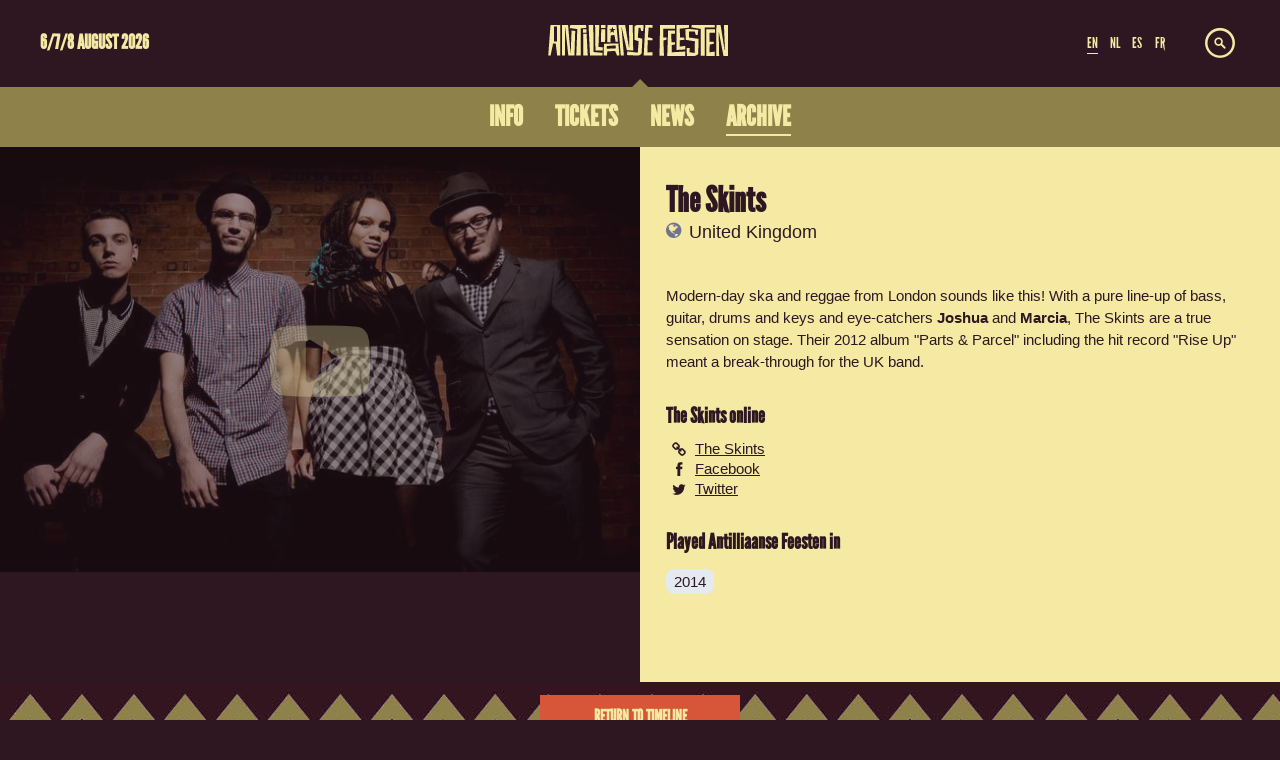

--- FILE ---
content_type: text/css
request_url: https://antilliaansefeesten.be/assets/application-c8680085ed3aa251f570a5800b0753a84855de09ac743503b54940f3500e7ac4.css
body_size: 25051
content:
/*! normalize.css 2012-03-11T12:53 UTC - http://github.com/necolas/normalize.css */article,aside,details,figcaption,figure,footer,header,hgroup,nav,section,summary{display:block}audio,canvas,video{display:inline-block;*display:inline;*zoom:1}audio:not([controls]){display:none;height:0}[hidden]{display:none}html{font-size:100%;-webkit-text-size-adjust:100%;-ms-text-size-adjust:100%}html,button,input,select,textarea{font-family:sans-serif}body{margin:0}a:focus{outline:thin dotted}a:hover,a:active{outline:0}h1{font-size:2em;margin:0.67em 0}h2{font-size:1.5em;margin:0.83em 0}h3{font-size:1.17em;margin:1em 0}h4{font-size:1em;margin:1.33em 0}h5{font-size:0.83em;margin:1.67em 0}h6{font-size:0.75em;margin:2.33em 0}abbr[title]{border-bottom:1px dotted}b,strong{font-weight:bold}blockquote{margin:1em 40px}dfn{font-style:italic}mark{background:#ff0;color:#000}p,pre{margin:1em 0}pre,code,kbd,samp{font-family:monospace, serif;_font-family:'courier new', monospace;font-size:1em}pre{white-space:pre;white-space:pre-wrap;word-wrap:break-word}q{quotes:none}q:before,q:after{content:'';content:none}small{font-size:75%}sub,sup{font-size:75%;line-height:0;position:relative;vertical-align:baseline}sup{top:-0.5em}sub{bottom:-0.25em}dl,menu,ol,ul{margin:1em 0}dd{margin:0 0 0 40px}menu,ol,ul{padding:0 0 0 40px}nav ul,nav ol{list-style:none;list-style-image:none}img{border:0;-ms-interpolation-mode:bicubic}svg:not(:root){overflow:hidden}figure{margin:0}form{margin:0}fieldset{border:1px solid #c0c0c0;margin:0 2px;padding:0.35em 0.625em 0.75em}legend{border:0;padding:0;white-space:normal;*margin-left:-7px}button,input,select,textarea{font-size:100%;margin:0;vertical-align:baseline;*vertical-align:middle}button,input{line-height:normal}button,input[type="button"],input[type="reset"],input[type="submit"]{cursor:pointer;-webkit-appearance:button;*overflow:visible}button[disabled],input[disabled]{cursor:default}input[type="checkbox"],input[type="radio"]{box-sizing:border-box;padding:0;*height:13px;*width:13px}input[type="search"]{-webkit-appearance:textfield;-moz-box-sizing:content-box;-webkit-box-sizing:content-box;box-sizing:content-box}input[type="search"]::-webkit-search-decoration,input[type="search"]::-webkit-search-cancel-button{-webkit-appearance:none}button::-moz-focus-inner,input::-moz-focus-inner{border:0;padding:0}textarea{overflow:auto;vertical-align:top}table{border-collapse:collapse;border-spacing:0}.selectboxit-container{position:relative;display:inline-block;vertical-align:top}.selectboxit-container *{font:14px 'EurostileLTW01-Oblique', 'Helvetica Neue', 'Helvetica', sans-serif;-webkit-touch-callout:none;-webkit-user-select:none;-khtml-user-select:none;-moz-user-select:-moz-none;-ms-user-select:none;-o-user-select:none;user-select:none;outline:none;white-space:nowrap}.selectboxit-container .selectboxit{cursor:pointer;margin:0 0 -1px 0;padding:14px;overflow:hidden;display:block;position:relative}.selectboxit-container span,.selectboxit-container .selectboxit-options a{height:30px;line-height:30px;display:block}.selectboxit-container .selectboxit:focus{outline:0}.selectboxit.selectboxit-disabled,.selectboxit-options .selectboxit-disabled{opacity:0.65;filter:alpha(opacity=65);-webkit-box-shadow:none;-moz-box-shadow:none;box-shadow:none;cursor:default}.selectboxit-text{color:#000;text-indent:5px;overflow:hidden;text-overflow:ellipsis;float:left;font-size:18px}.selectboxit .selectboxit-option-icon-container{margin-left:5px}.selectboxit-container .selectboxit-options{-moz-box-sizing:border-box;box-sizing:border-box;min-width:100%;*width:100%;margin:0 6px;padding:8px;list-style:none;position:absolute;overflow-x:hidden;overflow-y:auto;cursor:pointer;display:none;z-index:9999999999999;text-align:left;-webkit-box-shadow:none;-moz-box-shadow:none;box-shadow:none;max-height:240px;width:228px;font-size:16px}.selectboxit-container .select-normal{width:180px !important;padding:8px !important}.selectboxit-option .selectboxit-option-anchor{padding:0 2px}.selectboxit-option .selectboxit-option-anchor:hover{text-decoration:none}.selectboxit-option,.selectboxit-optgroup-header{text-indent:5px;margin:0;list-style-type:none}.selectboxit-optgroup-header{font-weight:bold}.selectboxit-optgroup-header:hover{cursor:default}.selectboxit-arrow-container{width:30px;position:absolute;right:6px}.selectboxit .selectboxit-arrow-container .selectboxit-arrow{margin:0 auto;position:absolute;top:50%;right:0;left:0}.selectboxit .selectboxit-arrow-container .selectboxit-arrow.ui-icon{top:30%}.selectboxit-option-icon-container{float:left}.selectboxit-container .selectboxit-option-icon{margin:0;padding:0;vertical-align:middle}.selectboxit-option-icon-url{width:18px;background-size:18px 18px;background-repeat:no-repeat;height:100%;background-position:center;float:left}.selectboxit-rendering{display:inline-block !important;*display:inline !important;zoom:1 !important;visibility:visible !important;position:absolute !important;top:-9999px !important;left:-9999px !important}.jqueryui .ui-icon{background-color:inherit}.jqueryui .ui-icon-triangle-1-s{background-position:-64px -16px}.selectboxit-btn{background-color:#f5f5f5;background-image:-moz-linear-gradient(top, #fff, #e6e6e6);background-image:-webkit-gradient(linear, 0 0, 0 100%, from(#fff), to(#e6e6e6));background-image:-webkit-linear-gradient(top, #fff, #e6e6e6);background-image:-o-linear-gradient(top, #fff, #e6e6e6);background-image:linear-gradient(to bottom, #fff, #e6e6e6);background-repeat:repeat-x;border:1px solid #ccc;border-color:#e6e6e6 #e6e6e6 #bfbfbf;border-color:rgba(0,0,0,0.1) rgba(0,0,0,0.1) rgba(0,0,0,0.25);border-bottom-color:#b3b3b3}.selectboxit-btn.selectboxit-enabled:hover,.selectboxit-btn.selectboxit-enabled:focus,.selectboxit-btn.selectboxit-enabled:active{color:#333333;background-color:#e6e6e6}.selectboxit-btn.selectboxit-enabled:hover,.selectboxit-btn.selectboxit-enabled:focus{color:#333333;text-decoration:none;background-position:0 -15px}.selectboxit-default-arrow{width:0;height:0;border-top:4px solid #000000;border-right:4px solid transparent;border-left:4px solid transparent}.selectboxit-list{background-color:#ffffff;border:1px solid #ccc;border:1px solid rgba(0,0,0,0.2);-webkit-box-shadow:0 5px 10px rgba(0,0,0,0.2);-moz-box-shadow:0 5px 10px rgba(0,0,0,0.2);box-shadow:0 5px 10px rgba(0,0,0,0.2)}.selectboxit-list .selectboxit-option-anchor{color:#333333}.selectboxit-list>.selectboxit-focus>.selectboxit-option-anchor{color:#222;background-color:#eee}.selectboxit-list>.selectboxit-disabled>.selectboxit-option-anchor{color:#999999}/*! fancyBox v2.1.5 fancyapps.com | fancyapps.com/fancybox/#license */.fancybox-wrap,.fancybox-skin,.fancybox-outer,.fancybox-inner,.fancybox-image,.fancybox-wrap iframe,.fancybox-wrap object,.fancybox-nav,.fancybox-nav span,.fancybox-tmp{padding:0;margin:0;border:0;outline:none;vertical-align:top}.fancybox-wrap{position:absolute;top:0;left:0;z-index:8020}.fancybox-skin{position:relative;background:#f9f9f9;color:#444;text-shadow:none;-webkit-border-radius:4px;-moz-border-radius:4px;border-radius:4px}.fancybox-opened{z-index:8030}.fancybox-opened .fancybox-skin{-webkit-box-shadow:0 10px 25px rgba(0,0,0,0.5);-moz-box-shadow:0 10px 25px rgba(0,0,0,0.5);box-shadow:0 10px 25px rgba(0,0,0,0.5)}.fancybox-outer,.fancybox-inner{position:relative}.fancybox-inner{overflow:hidden}.fancybox-type-iframe .fancybox-inner{-webkit-overflow-scrolling:touch}.fancybox-error{color:#444;font:14px/20px "Helvetica Neue",Helvetica,Arial,sans-serif;margin:0;padding:15px;white-space:nowrap}.fancybox-image,.fancybox-iframe{display:block;width:100%;height:100%}.fancybox-image{max-width:100%;max-height:100%}#fancybox-loading,.fancybox-close,.fancybox-prev span,.fancybox-next span{background-image:url("fancybox_sprite.png")}#fancybox-loading{position:fixed;top:50%;left:50%;margin-top:-22px;margin-left:-22px;background-position:0 -108px;opacity:0.8;cursor:pointer;z-index:8060}#fancybox-loading div{width:44px;height:44px;background:url("fancybox_loading.gif") center center no-repeat}.fancybox-close{position:absolute;top:-18px;right:-18px;width:36px;height:36px;cursor:pointer;z-index:8040}.fancybox-nav{position:absolute;top:0;width:40%;height:100%;cursor:pointer;text-decoration:none;background:transparent url("blank.gif");-webkit-tap-highlight-color:transparent;z-index:8040}.fancybox-prev{left:-60px}.fancybox-next{right:-60px}.fancybox-nav span{position:absolute;top:50%;width:36px;height:34px;margin-top:-18px;cursor:pointer;z-index:8040;visibility:hidden}.fancybox-prev span{left:10px;background-position:0 -36px}.fancybox-next span{right:10px;background-position:0 -72px}.fancybox-nav:hover span{visibility:visible}.fancybox-tmp{position:absolute;top:-99999px;left:-99999px;visibility:hidden;max-width:99999px;max-height:99999px;overflow:visible !important}.fancybox-lock{overflow:hidden !important;width:auto}.fancybox-lock body{overflow:hidden !important}.fancybox-lock-test{overflow-y:hidden !important}.fancybox-overlay{position:absolute;top:0;left:0;overflow:hidden;display:none;z-index:8010;background:url("fancybox_overlay.png")}.fancybox-overlay-fixed{position:fixed;bottom:0;right:0}.fancybox-lock .fancybox-overlay{overflow:auto;overflow-y:scroll}.fancybox-title{visibility:hidden;font:normal 13px/20px "Helvetica Neue",Helvetica,Arial,sans-serif;position:relative;text-shadow:none;z-index:8050}.fancybox-opened .fancybox-title{visibility:visible}.fancybox-title-float-wrap{position:absolute;bottom:0;right:50%;margin-bottom:-35px;z-index:8050;text-align:center}.fancybox-title-float-wrap .child{display:inline-block;margin-right:-100%;padding:2px 20px;background:transparent;background:rgba(0,0,0,0.8);-webkit-border-radius:15px;-moz-border-radius:15px;border-radius:15px;text-shadow:0 1px 2px #222;color:#FFF;font-weight:bold;line-height:24px;white-space:nowrap}.fancybox-title-outside-wrap{position:relative;margin-top:10px;color:#fff}.fancybox-title-inside-wrap{padding-top:10px}.fancybox-title-over-wrap{position:absolute;bottom:0;left:0;color:#fff;padding:10px;background:#000;background:rgba(0,0,0,0.8)}@media only screen and (-webkit-min-device-pixel-ratio: 1.5), only screen and (min--moz-device-pixel-ratio: 1.5), only screen and (min-device-pixel-ratio: 1.5){#fancybox-loading,.fancybox-close,.fancybox-prev span,.fancybox-next span{background-image:url("fancybox_sprite@2x.png");background-size:44px 152px}#fancybox-loading div{background-image:url("fancybox_loading@2x.gif");background-size:24px 24px}}.flex-container a:active,.flexslider a:active,.flex-container a:focus,.flexslider a:focus{outline:none}.slides,.flex-control-nav,.flex-direction-nav{margin:0;padding:0;list-style:none}.flexslider{margin:0;padding:0}.flexslider .slides>li{display:none;-webkit-backface-visibility:hidden}.flexslider .slides img{width:100%;display:block}.flex-pauseplay span{text-transform:capitalize}.slides:after{content:"\0020";display:block;clear:both;visibility:hidden;line-height:0;height:0}html[xmlns] .slides{display:block}* html .slides{height:1%}.no-js .slides>li:first-child{display:block}.flexslider{margin:0;position:relative;zoom:1}.flex-viewport{max-height:2000px}.loading .flex-viewport{max-height:300px}.flexslider .slides{zoom:1}.carousel li{margin-right:5px}.owl-carousel .owl-wrapper:after{content:".";display:block;clear:both;visibility:hidden;line-height:0;height:0}.owl-carousel{display:none;position:relative;width:100%;-ms-touch-action:pan-y}.owl-carousel .owl-wrapper{display:none;position:relative;-webkit-transform:translate3d(0px, 0px, 0px)}.owl-carousel .owl-wrapper-outer{overflow:hidden;position:relative;width:100%}.owl-carousel .owl-wrapper-outer.autoHeight{-webkit-transition:height 500ms ease-in-out;-moz-transition:height 500ms ease-in-out;-ms-transition:height 500ms ease-in-out;-o-transition:height 500ms ease-in-out;transition:height 500ms ease-in-out}.owl-carousel .owl-item{float:left}.owl-controls .owl-page,.owl-controls .owl-buttons div{cursor:pointer}.owl-controls{-webkit-user-select:none;-khtml-user-select:none;-moz-user-select:none;-ms-user-select:none;user-select:none;-webkit-tap-highlight-color:transparent}.grabbing{cursor:url(grabbing.png) 8 8,move}.owl-carousel .owl-wrapper,.owl-carousel .owl-item{-webkit-backface-visibility:hidden;-moz-backface-visibility:hidden;-ms-backface-visibility:hidden;-webkit-transform:translate3d(0, 0, 0);-moz-transform:translate3d(0, 0, 0);-ms-transform:translate3d(0, 0, 0)}.owl-theme .owl-controls{margin-top:10px;text-align:center}.owl-theme .owl-controls .owl-buttons div{color:#FFF;display:inline-block;zoom:1;*display:inline;margin:5px;padding:3px 10px;font-size:12px;-webkit-border-radius:30px;-moz-border-radius:30px;border-radius:30px;background:#869791;filter:Alpha(Opacity=50);opacity:0.5}.owl-theme .owl-controls.clickable .owl-buttons div:hover{filter:Alpha(Opacity=100);opacity:1;text-decoration:none}.owl-theme .owl-controls .owl-page{display:inline-block;zoom:1;*display:inline}.owl-theme .owl-controls .owl-page span{display:block;width:12px;height:12px;margin:5px 7px;filter:Alpha(Opacity=50);opacity:0.5;-webkit-border-radius:20px;-moz-border-radius:20px;border-radius:20px;background:#869791}.owl-theme .owl-controls .owl-page.active span,.owl-theme .owl-controls.clickable .owl-page:hover span{filter:Alpha(Opacity=100);opacity:1}.owl-theme .owl-controls .owl-page span.owl-numbers{height:auto;width:auto;color:#FFF;padding:2px 10px;font-size:12px;-webkit-border-radius:30px;-moz-border-radius:30px;border-radius:30px}.owl-item.loading{min-height:150px;background:url(AjaxLoader.gif) no-repeat center center}.owl-origin{-webkit-perspective:1200px;-webkit-perspective-origin-x:50%;-webkit-perspective-origin-y:50%;-moz-perspective:1200px;-moz-perspective-origin-x:50%;-moz-perspective-origin-y:50%;perspective:1200px}.owl-fade-out{z-index:10;-webkit-animation:fadeOut .7s both ease;-moz-animation:fadeOut .7s both ease;animation:fadeOut .7s both ease}.owl-fade-in{-webkit-animation:fadeIn .7s both ease;-moz-animation:fadeIn .7s both ease;animation:fadeIn .7s both ease}.owl-backSlide-out{-webkit-animation:backSlideOut 1s both ease;-moz-animation:backSlideOut 1s both ease;animation:backSlideOut 1s both ease}.owl-backSlide-in{-webkit-animation:backSlideIn 1s both ease;-moz-animation:backSlideIn 1s both ease;animation:backSlideIn 1s both ease}.owl-goDown-out{-webkit-animation:scaleToFade .7s ease both;-moz-animation:scaleToFade .7s ease both;animation:scaleToFade .7s ease both}.owl-goDown-in{-webkit-animation:goDown .6s ease both;-moz-animation:goDown .6s ease both;animation:goDown .6s ease both}.owl-fadeUp-in{-webkit-animation:scaleUpFrom .5s ease both;-moz-animation:scaleUpFrom .5s ease both;animation:scaleUpFrom .5s ease both}.owl-fadeUp-out{-webkit-animation:scaleUpTo .5s ease both;-moz-animation:scaleUpTo .5s ease both;animation:scaleUpTo .5s ease both}@-webkit-keyframes empty{0%{opacity:1}}@-moz-keyframes empty{0%{opacity:1}}@keyframes empty{0%{opacity:1}}@-webkit-keyframes fadeIn{0%{opacity:0}100%{opacity:1}}@-moz-keyframes fadeIn{0%{opacity:0}100%{opacity:1}}@keyframes fadeIn{0%{opacity:0}100%{opacity:1}}@-webkit-keyframes fadeOut{0%{opacity:1}100%{opacity:0}}@-moz-keyframes fadeOut{0%{opacity:1}100%{opacity:0}}@keyframes fadeOut{0%{opacity:1}100%{opacity:0}}@-webkit-keyframes backSlideOut{25%{opacity:.5;-webkit-transform:translateZ(-500px)}75%{opacity:.5;-webkit-transform:translateZ(-500px) translateX(-200%)}100%{opacity:.5;-webkit-transform:translateZ(-500px) translateX(-200%)}}@-moz-keyframes backSlideOut{25%{opacity:.5;-moz-transform:translateZ(-500px)}75%{opacity:.5;-moz-transform:translateZ(-500px) translateX(-200%)}100%{opacity:.5;-moz-transform:translateZ(-500px) translateX(-200%)}}@keyframes backSlideOut{25%{opacity:.5;transform:translateZ(-500px)}75%{opacity:.5;transform:translateZ(-500px) translateX(-200%)}100%{opacity:.5;transform:translateZ(-500px) translateX(-200%)}}@-webkit-keyframes backSlideIn{0%, 25%{opacity:.5;-webkit-transform:translateZ(-500px) translateX(200%)}75%{opacity:.5;-webkit-transform:translateZ(-500px)}100%{opacity:1;-webkit-transform:translateZ(0) translateX(0)}}@-moz-keyframes backSlideIn{0%, 25%{opacity:.5;-moz-transform:translateZ(-500px) translateX(200%)}75%{opacity:.5;-moz-transform:translateZ(-500px)}100%{opacity:1;-moz-transform:translateZ(0) translateX(0)}}@keyframes backSlideIn{0%, 25%{opacity:.5;transform:translateZ(-500px) translateX(200%)}75%{opacity:.5;transform:translateZ(-500px)}100%{opacity:1;transform:translateZ(0) translateX(0)}}@-webkit-keyframes scaleToFade{to{opacity:0;-webkit-transform:scale(0.8)}}@-moz-keyframes scaleToFade{to{opacity:0;-moz-transform:scale(0.8)}}@keyframes scaleToFade{to{opacity:0;transform:scale(0.8)}}@-webkit-keyframes goDown{from{-webkit-transform:translateY(-100%)}}@-moz-keyframes goDown{from{-moz-transform:translateY(-100%)}}@keyframes goDown{from{transform:translateY(-100%)}}@-webkit-keyframes scaleUpFrom{from{opacity:0;-webkit-transform:scale(1.5)}}@-moz-keyframes scaleUpFrom{from{opacity:0;-moz-transform:scale(1.5)}}@keyframes scaleUpFrom{from{opacity:0;transform:scale(1.5)}}@-webkit-keyframes scaleUpTo{to{opacity:0;-webkit-transform:scale(1.5)}}@-moz-keyframes scaleUpTo{to{opacity:0;-moz-transform:scale(1.5)}}@keyframes scaleUpTo{to{opacity:0;transform:scale(1.5)}}div.scrollingHotSpotLeft{min-width:75px;width:10%;height:100%;position:absolute;z-index:200;left:0}div.scrollingHotSpotLeftVisible{zoom:1}div.scrollingHotSpotRight{min-width:75px;width:10%;height:100%;position:absolute;z-index:200;right:0}div.scrollingHotSpotRightVisible{zoom:1}div.scrollWrapper{position:relative;overflow:hidden;width:100%;height:100%}div.scrollableArea{position:relative;width:auto;height:100%}body{-webkit-backface-visibility:hidden}.animated,.social-list-subnav li:hover,.return-btn:hover,.cta-item-line-up a:hover,.cta-item-social a:hover,.cta-item-tickets a:hover,.cta-item-camping a:hover,.artist-detail-social-item:hover img,.info-menu-link:hover .info-menu-text,.info-tickets-paylogic-box:hover .paylogic-logo{-webkit-animation-duration:1s;-moz-animation-duration:1s;-o-animation-duration:1s;animation-duration:1s;-webkit-animation-fill-mode:both;-moz-animation-fill-mode:both;-o-animation-fill-mode:both;animation-fill-mode:both}.animated.hinge,.social-list-subnav li.hinge:hover,.hinge.return-btn:hover,.cta-item-line-up a.hinge:hover,.cta-item-social a.hinge:hover,.cta-item-tickets a.hinge:hover,.cta-item-camping a.hinge:hover,.artist-detail-social-item:hover img.hinge,.info-menu-link:hover .hinge.info-menu-text,.info-tickets-paylogic-box:hover .hinge.paylogic-logo{-webkit-animation-duration:2s;-moz-animation-duration:2s;-o-animation-duration:2s;animation-duration:2s}@-webkit-keyframes flash{0%, 50%, 100%{opacity:1}25%, 75%{opacity:0}}@-moz-keyframes flash{0%, 50%, 100%{opacity:1}25%, 75%{opacity:0}}@-o-keyframes flash{0%, 50%, 100%{opacity:1}25%, 75%{opacity:0}}@keyframes flash{0%, 50%, 100%{opacity:1}25%, 75%{opacity:0}}.animated.flash,.social-list-subnav li.flash:hover,.flash.return-btn:hover,.cta-item-line-up a.flash:hover,.cta-item-social a.flash:hover,.cta-item-tickets a:hover,.cta-item-camping a.flash:hover,.artist-detail-social-item:hover img.flash,.info-menu-link:hover .flash.info-menu-text,.info-menu-link:hover .cta-item-tickets a.info-menu-text:hover,.cta-item-tickets .info-menu-link:hover a.info-menu-text:hover,.info-tickets-paylogic-box:hover .flash.paylogic-logo,.info-tickets-paylogic-box:hover .cta-item-tickets a.paylogic-logo:hover,.cta-item-tickets .info-tickets-paylogic-box:hover a.paylogic-logo:hover{-webkit-animation-name:flash;-moz-animation-name:flash;-o-animation-name:flash;animation-name:flash}@-webkit-keyframes shake{0%, 100%{-webkit-transform:translateX(0)}10%, 30%, 50%, 70%, 90%{-webkit-transform:translateX(-10px)}20%, 40%, 60%, 80%{-webkit-transform:translateX(10px)}}@-moz-keyframes shake{0%, 100%{-moz-transform:translateX(0)}10%, 30%, 50%, 70%, 90%{-moz-transform:translateX(-10px)}20%, 40%, 60%, 80%{-moz-transform:translateX(10px)}}@-o-keyframes shake{0%, 100%{-o-transform:translateX(0)}10%, 30%, 50%, 70%, 90%{-o-transform:translateX(-10px)}20%, 40%, 60%, 80%{-o-transform:translateX(10px)}}@keyframes shake{0%, 100%{transform:translateX(0)}10%, 30%, 50%, 70%, 90%{transform:translateX(-10px)}20%, 40%, 60%, 80%{transform:translateX(10px)}}.animated.shake,.social-list-subnav li.shake:hover,.shake.return-btn:hover,.cta-item-line-up a.shake:hover,.cta-item-social a.shake:hover,.cta-item-tickets a.shake:hover,.cta-item-camping a:hover,.artist-detail-social-item:hover img.shake,.info-menu-link:hover .shake.info-menu-text,.info-menu-link:hover .cta-item-camping a.info-menu-text:hover,.cta-item-camping .info-menu-link:hover a.info-menu-text:hover,.info-tickets-paylogic-box:hover .shake.paylogic-logo,.info-tickets-paylogic-box:hover .cta-item-camping a.paylogic-logo:hover,.cta-item-camping .info-tickets-paylogic-box:hover a.paylogic-logo:hover{-webkit-animation-name:shake;-moz-animation-name:shake;-o-animation-name:shake;animation-name:shake}@-webkit-keyframes bounce{0%, 20%, 50%, 80%, 100%{-webkit-transform:translateY(0)}40%{-webkit-transform:translateY(-30px)}60%{-webkit-transform:translateY(-15px)}}@-moz-keyframes bounce{0%, 20%, 50%, 80%, 100%{-moz-transform:translateY(0)}40%{-moz-transform:translateY(-30px)}60%{-moz-transform:translateY(-15px)}}@-o-keyframes bounce{0%, 20%, 50%, 80%, 100%{-o-transform:translateY(0)}40%{-o-transform:translateY(-30px)}60%{-o-transform:translateY(-15px)}}@keyframes bounce{0%, 20%, 50%, 80%, 100%{transform:translateY(0)}40%{transform:translateY(-30px)}60%{transform:translateY(-15px)}}.animated.bounce,.social-list-subnav li:hover,.bounce.return-btn:hover,.cta-item-line-up a.bounce:hover,.cta-item-social a.bounce:hover,.cta-item-tickets a.bounce:hover,.cta-item-camping a.bounce:hover,.artist-detail-social-item:hover img.bounce,.info-menu-link:hover .bounce.info-menu-text,.info-menu-link:hover .social-list-subnav li.info-menu-text:hover,.social-list-subnav .info-menu-link:hover li.info-menu-text:hover,.info-tickets-paylogic-box:hover .bounce.paylogic-logo,.info-tickets-paylogic-box:hover .social-list-subnav li.paylogic-logo:hover,.social-list-subnav .info-tickets-paylogic-box:hover li.paylogic-logo:hover{-webkit-animation-name:bounce;-moz-animation-name:bounce;-o-animation-name:bounce;animation-name:bounce}@-webkit-keyframes tada{0%{-webkit-transform:scale(1)}10%, 20%{-webkit-transform:scale(0.9) rotate(-3deg)}30%, 50%, 70%, 90%{-webkit-transform:scale(1.1) rotate(3deg)}40%, 60%, 80%{-webkit-transform:scale(1.1) rotate(-3deg)}100%{-webkit-transform:scale(1) rotate(0)}}@-moz-keyframes tada{0%{-moz-transform:scale(1)}10%, 20%{-moz-transform:scale(0.9) rotate(-3deg)}30%, 50%, 70%, 90%{-moz-transform:scale(1.1) rotate(3deg)}40%, 60%, 80%{-moz-transform:scale(1.1) rotate(-3deg)}100%{-moz-transform:scale(1) rotate(0)}}@-o-keyframes tada{0%{-o-transform:scale(1)}10%, 20%{-o-transform:scale(0.9) rotate(-3deg)}30%, 50%, 70%, 90%{-o-transform:scale(1.1) rotate(3deg)}40%, 60%, 80%{-o-transform:scale(1.1) rotate(-3deg)}100%{-o-transform:scale(1) rotate(0)}}@keyframes tada{0%{transform:scale(1)}10%, 20%{transform:scale(0.9) rotate(-3deg)}30%, 50%, 70%, 90%{transform:scale(1.1) rotate(3deg)}40%, 60%, 80%{transform:scale(1.1) rotate(-3deg)}100%{transform:scale(1) rotate(0)}}.animated.tada,.social-list-subnav li.tada:hover,.tada.return-btn:hover,.cta-item-line-up a:hover,.cta-item-social a.tada:hover,.cta-item-tickets a.tada:hover,.cta-item-camping a.tada:hover,.artist-detail-social-item:hover img.tada,.info-menu-link:hover .tada.info-menu-text,.info-menu-link:hover .cta-item-line-up a.info-menu-text:hover,.cta-item-line-up .info-menu-link:hover a.info-menu-text:hover,.info-tickets-paylogic-box:hover .tada.paylogic-logo,.info-tickets-paylogic-box:hover .cta-item-line-up a.paylogic-logo:hover,.cta-item-line-up .info-tickets-paylogic-box:hover a.paylogic-logo:hover{-webkit-animation-name:tada;-moz-animation-name:tada;-o-animation-name:tada;animation-name:tada}@-webkit-keyframes swing{20%, 40%, 60%, 80%, 100%{-webkit-transform-origin:top center}20%{-webkit-transform:rotate(15deg)}40%{-webkit-transform:rotate(-10deg)}60%{-webkit-transform:rotate(5deg)}80%{-webkit-transform:rotate(-5deg)}100%{-webkit-transform:rotate(0deg)}}@-moz-keyframes swing{20%{-moz-transform:rotate(15deg)}40%{-moz-transform:rotate(-10deg)}60%{-moz-transform:rotate(5deg)}80%{-moz-transform:rotate(-5deg)}100%{-moz-transform:rotate(0deg)}}@-o-keyframes swing{20%{-o-transform:rotate(15deg)}40%{-o-transform:rotate(-10deg)}60%{-o-transform:rotate(5deg)}80%{-o-transform:rotate(-5deg)}100%{-o-transform:rotate(0deg)}}@keyframes swing{20%{transform:rotate(15deg)}40%{transform:rotate(-10deg)}60%{transform:rotate(5deg)}80%{transform:rotate(-5deg)}100%{transform:rotate(0deg)}}.animated.swing,.social-list-subnav li.swing:hover,.swing.return-btn:hover,.cta-item-line-up a.swing:hover,.cta-item-social a.swing:hover,.cta-item-tickets a.swing:hover,.cta-item-camping a.swing:hover,.artist-detail-social-item:hover img.swing,.info-menu-link:hover .swing.info-menu-text,.info-tickets-paylogic-box:hover .swing.paylogic-logo{-webkit-transform-origin:top center;-moz-transform-origin:top center;-o-transform-origin:top center;transform-origin:top center;-webkit-animation-name:swing;-moz-animation-name:swing;-o-animation-name:swing;animation-name:swing}@-webkit-keyframes wobble{0%{-webkit-transform:translateX(0%)}15%{-webkit-transform:translateX(-25%) rotate(-5deg)}30%{-webkit-transform:translateX(20%) rotate(3deg)}45%{-webkit-transform:translateX(-15%) rotate(-3deg)}60%{-webkit-transform:translateX(10%) rotate(2deg)}75%{-webkit-transform:translateX(-5%) rotate(-1deg)}100%{-webkit-transform:translateX(0%)}}@-moz-keyframes wobble{0%{-moz-transform:translateX(0%)}15%{-moz-transform:translateX(-25%) rotate(-5deg)}30%{-moz-transform:translateX(20%) rotate(3deg)}45%{-moz-transform:translateX(-15%) rotate(-3deg)}60%{-moz-transform:translateX(10%) rotate(2deg)}75%{-moz-transform:translateX(-5%) rotate(-1deg)}100%{-moz-transform:translateX(0%)}}@-o-keyframes wobble{0%{-o-transform:translateX(0%)}15%{-o-transform:translateX(-25%) rotate(-5deg)}30%{-o-transform:translateX(20%) rotate(3deg)}45%{-o-transform:translateX(-15%) rotate(-3deg)}60%{-o-transform:translateX(10%) rotate(2deg)}75%{-o-transform:translateX(-5%) rotate(-1deg)}100%{-o-transform:translateX(0%)}}@keyframes wobble{0%{transform:translateX(0%)}15%{transform:translateX(-25%) rotate(-5deg)}30%{transform:translateX(20%) rotate(3deg)}45%{transform:translateX(-15%) rotate(-3deg)}60%{transform:translateX(10%) rotate(2deg)}75%{transform:translateX(-5%) rotate(-1deg)}100%{transform:translateX(0%)}}.animated.wobble,.social-list-subnav li.wobble:hover,.wobble.return-btn:hover,.cta-item-line-up a.wobble:hover,.cta-item-social a.wobble:hover,.cta-item-tickets a.wobble:hover,.cta-item-camping a.wobble:hover,.artist-detail-social-item:hover img.wobble,.info-menu-link:hover .wobble.info-menu-text,.info-tickets-paylogic-box:hover .wobble.paylogic-logo{-webkit-animation-name:wobble;-moz-animation-name:wobble;-o-animation-name:wobble;animation-name:wobble}@-webkit-keyframes pulse{0%{-webkit-transform:scale(1)}50%{-webkit-transform:scale(1.1)}100%{-webkit-transform:scale(1)}}@-moz-keyframes pulse{0%{-moz-transform:scale(1)}50%{-moz-transform:scale(1.1)}100%{-moz-transform:scale(1)}}@-o-keyframes pulse{0%{-o-transform:scale(1)}50%{-o-transform:scale(1.1)}100%{-o-transform:scale(1)}}@keyframes pulse{0%{transform:scale(1)}50%{transform:scale(1.1)}100%{transform:scale(1)}}.animated.pulse,.social-list-subnav li.pulse:hover,.social-list-subnav li.return-btn:hover,.return-btn:hover,.cta-item-line-up a.pulse:hover,.cta-item-line-up a.return-btn:hover,.cta-item-social a:hover,.cta-item-tickets a.pulse:hover,.cta-item-tickets a.return-btn:hover,.cta-item-camping a.pulse:hover,.cta-item-camping a.return-btn:hover,.artist-detail-social-item:hover img.pulse,.artist-detail-social-item:hover img.return-btn:hover,.info-menu-link:hover .pulse.info-menu-text,.info-menu-link:hover .info-menu-text.return-btn:hover,.info-menu-link:hover .cta-item-social a.info-menu-text:hover,.cta-item-social .info-menu-link:hover a.info-menu-text:hover,.info-tickets-paylogic-box:hover .paylogic-logo{-webkit-animation-name:pulse;-moz-animation-name:pulse;-o-animation-name:pulse;animation-name:pulse}@-webkit-keyframes flip{0%{-webkit-transform:perspective(400px) translateZ(0) rotateY(0) scale(1);-webkit-animation-timing-function:ease-out}40%{-webkit-transform:perspective(400px) translateZ(150px) rotateY(170deg) scale(1);-webkit-animation-timing-function:ease-out}50%{-webkit-transform:perspective(400px) translateZ(150px) rotateY(190deg) scale(1);-webkit-animation-timing-function:ease-in}80%{-webkit-transform:perspective(400px) translateZ(0) rotateY(360deg) scale(0.95);-webkit-animation-timing-function:ease-in}100%{-webkit-transform:perspective(400px) translateZ(0) rotateY(360deg) scale(1);-webkit-animation-timing-function:ease-in}}@-moz-keyframes flip{0%{-moz-transform:perspective(400px) translateZ(0) rotateY(0) scale(1);-moz-animation-timing-function:ease-out}40%{-moz-transform:perspective(400px) translateZ(150px) rotateY(170deg) scale(1);-moz-animation-timing-function:ease-out}50%{-moz-transform:perspective(400px) translateZ(150px) rotateY(190deg) scale(1);-moz-animation-timing-function:ease-in}80%{-moz-transform:perspective(400px) translateZ(0) rotateY(360deg) scale(0.95);-moz-animation-timing-function:ease-in}100%{-moz-transform:perspective(400px) translateZ(0) rotateY(360deg) scale(1);-moz-animation-timing-function:ease-in}}@-o-keyframes flip{0%{-o-transform:perspective(400px) translateZ(0) rotateY(0) scale(1);-o-animation-timing-function:ease-out}40%{-o-transform:perspective(400px) translateZ(150px) rotateY(170deg) scale(1);-o-animation-timing-function:ease-out}50%{-o-transform:perspective(400px) translateZ(150px) rotateY(190deg) scale(1);-o-animation-timing-function:ease-in}80%{-o-transform:perspective(400px) translateZ(0) rotateY(360deg) scale(0.95);-o-animation-timing-function:ease-in}100%{-o-transform:perspective(400px) translateZ(0) rotateY(360deg) scale(1);-o-animation-timing-function:ease-in}}@keyframes flip{0%{transform:perspective(400px) translateZ(0) rotateY(0) scale(1);animation-timing-function:ease-out}40%{transform:perspective(400px) translateZ(150px) rotateY(170deg) scale(1);animation-timing-function:ease-out}50%{transform:perspective(400px) translateZ(150px) rotateY(190deg) scale(1);animation-timing-function:ease-in}80%{transform:perspective(400px) translateZ(0) rotateY(360deg) scale(0.95);animation-timing-function:ease-in}100%{transform:perspective(400px) translateZ(0) rotateY(360deg) scale(1);animation-timing-function:ease-in}}.animated.flip,.social-list-subnav li.flip:hover,.flip.return-btn:hover,.cta-item-line-up a.flip:hover,.cta-item-social a.flip:hover,.cta-item-tickets a.flip:hover,.cta-item-camping a.flip:hover,.artist-detail-social-item:hover img.flip,.info-menu-link:hover .flip.info-menu-text,.info-tickets-paylogic-box:hover .flip.paylogic-logo{-webkit-backface-visibility:visible !important;-webkit-animation-name:flip;-moz-backface-visibility:visible !important;-moz-animation-name:flip;-o-backface-visibility:visible !important;-o-animation-name:flip;backface-visibility:visible !important;animation-name:flip}@-webkit-keyframes flipInX{0%{-webkit-transform:perspective(400px) rotateX(90deg);opacity:0}40%{-webkit-transform:perspective(400px) rotateX(-10deg)}70%{-webkit-transform:perspective(400px) rotateX(10deg)}100%{-webkit-transform:perspective(400px) rotateX(0deg);opacity:1}}@-moz-keyframes flipInX{0%{-moz-transform:perspective(400px) rotateX(90deg);opacity:0}40%{-moz-transform:perspective(400px) rotateX(-10deg)}70%{-moz-transform:perspective(400px) rotateX(10deg)}100%{-moz-transform:perspective(400px) rotateX(0deg);opacity:1}}@-o-keyframes flipInX{0%{-o-transform:perspective(400px) rotateX(90deg);opacity:0}40%{-o-transform:perspective(400px) rotateX(-10deg)}70%{-o-transform:perspective(400px) rotateX(10deg)}100%{-o-transform:perspective(400px) rotateX(0deg);opacity:1}}@keyframes flipInX{0%{transform:perspective(400px) rotateX(90deg);opacity:0}40%{transform:perspective(400px) rotateX(-10deg)}70%{transform:perspective(400px) rotateX(10deg)}100%{transform:perspective(400px) rotateX(0deg);opacity:1}}.animated.flipInX,.social-list-subnav li.flipInX:hover,.flipInX.return-btn:hover,.cta-item-line-up a.flipInX:hover,.cta-item-social a.flipInX:hover,.cta-item-tickets a.flipInX:hover,.cta-item-camping a.flipInX:hover,.artist-detail-social-item:hover img.flipInX,.info-menu-link:hover .flipInX.info-menu-text,.info-tickets-paylogic-box:hover .flipInX.paylogic-logo{-webkit-backface-visibility:visible !important;-webkit-animation-name:flipInX;-moz-backface-visibility:visible !important;-moz-animation-name:flipInX;-o-backface-visibility:visible !important;-o-animation-name:flipInX;backface-visibility:visible !important;animation-name:flipInX}@-webkit-keyframes flipOutX{0%{-webkit-transform:perspective(400px) rotateX(0deg);opacity:1}100%{-webkit-transform:perspective(400px) rotateX(90deg);opacity:0}}@-moz-keyframes flipOutX{0%{-moz-transform:perspective(400px) rotateX(0deg);opacity:1}100%{-moz-transform:perspective(400px) rotateX(90deg);opacity:0}}@-o-keyframes flipOutX{0%{-o-transform:perspective(400px) rotateX(0deg);opacity:1}100%{-o-transform:perspective(400px) rotateX(90deg);opacity:0}}@keyframes flipOutX{0%{transform:perspective(400px) rotateX(0deg);opacity:1}100%{transform:perspective(400px) rotateX(90deg);opacity:0}}.animated.flipOutX,.social-list-subnav li.flipOutX:hover,.flipOutX.return-btn:hover,.cta-item-line-up a.flipOutX:hover,.cta-item-social a.flipOutX:hover,.cta-item-tickets a.flipOutX:hover,.cta-item-camping a.flipOutX:hover,.artist-detail-social-item:hover img.flipOutX,.info-menu-link:hover .flipOutX.info-menu-text,.info-tickets-paylogic-box:hover .flipOutX.paylogic-logo{-webkit-animation-name:flipOutX;-webkit-backface-visibility:visible !important;-moz-animation-name:flipOutX;-moz-backface-visibility:visible !important;-o-animation-name:flipOutX;-o-backface-visibility:visible !important;animation-name:flipOutX;backface-visibility:visible !important}@-webkit-keyframes flipInY{0%{-webkit-transform:perspective(400px) rotateY(90deg);opacity:0}40%{-webkit-transform:perspective(400px) rotateY(-10deg)}70%{-webkit-transform:perspective(400px) rotateY(10deg)}100%{-webkit-transform:perspective(400px) rotateY(0deg);opacity:1}}@-moz-keyframes flipInY{0%{-moz-transform:perspective(400px) rotateY(90deg);opacity:0}40%{-moz-transform:perspective(400px) rotateY(-10deg)}70%{-moz-transform:perspective(400px) rotateY(10deg)}100%{-moz-transform:perspective(400px) rotateY(0deg);opacity:1}}@-o-keyframes flipInY{0%{-o-transform:perspective(400px) rotateY(90deg);opacity:0}40%{-o-transform:perspective(400px) rotateY(-10deg)}70%{-o-transform:perspective(400px) rotateY(10deg)}100%{-o-transform:perspective(400px) rotateY(0deg);opacity:1}}@keyframes flipInY{0%{transform:perspective(400px) rotateY(90deg);opacity:0}40%{transform:perspective(400px) rotateY(-10deg)}70%{transform:perspective(400px) rotateY(10deg)}100%{transform:perspective(400px) rotateY(0deg);opacity:1}}.animated.flipInY,.social-list-subnav li.flipInY:hover,.flipInY.return-btn:hover,.cta-item-line-up a.flipInY:hover,.cta-item-social a.flipInY:hover,.cta-item-tickets a.flipInY:hover,.cta-item-camping a.flipInY:hover,.artist-detail-social-item:hover img.flipInY,.info-menu-link:hover .flipInY.info-menu-text,.info-tickets-paylogic-box:hover .flipInY.paylogic-logo{-webkit-backface-visibility:visible !important;-webkit-animation-name:flipInY;-moz-backface-visibility:visible !important;-moz-animation-name:flipInY;-o-backface-visibility:visible !important;-o-animation-name:flipInY;backface-visibility:visible !important;animation-name:flipInY}@-webkit-keyframes flipOutY{0%{-webkit-transform:perspective(400px) rotateY(0deg);opacity:1}100%{-webkit-transform:perspective(400px) rotateY(90deg);opacity:0}}@-moz-keyframes flipOutY{0%{-moz-transform:perspective(400px) rotateY(0deg);opacity:1}100%{-moz-transform:perspective(400px) rotateY(90deg);opacity:0}}@-o-keyframes flipOutY{0%{-o-transform:perspective(400px) rotateY(0deg);opacity:1}100%{-o-transform:perspective(400px) rotateY(90deg);opacity:0}}@keyframes flipOutY{0%{transform:perspective(400px) rotateY(0deg);opacity:1}100%{transform:perspective(400px) rotateY(90deg);opacity:0}}.animated.flipOutY,.social-list-subnav li.flipOutY:hover,.flipOutY.return-btn:hover,.cta-item-line-up a.flipOutY:hover,.cta-item-social a.flipOutY:hover,.cta-item-tickets a.flipOutY:hover,.cta-item-camping a.flipOutY:hover,.artist-detail-social-item:hover img.flipOutY,.info-menu-link:hover .flipOutY.info-menu-text,.info-tickets-paylogic-box:hover .flipOutY.paylogic-logo{-webkit-backface-visibility:visible !important;-webkit-animation-name:flipOutY;-moz-backface-visibility:visible !important;-moz-animation-name:flipOutY;-o-backface-visibility:visible !important;-o-animation-name:flipOutY;backface-visibility:visible !important;animation-name:flipOutY}@-webkit-keyframes fadeIn{0%{opacity:0}100%{opacity:1}}@-moz-keyframes fadeIn{0%{opacity:0}100%{opacity:1}}@-o-keyframes fadeIn{0%{opacity:0}100%{opacity:1}}@keyframes fadeIn{0%{opacity:0}100%{opacity:1}}.animated.fadeIn,.social-list-subnav li.fadeIn:hover,.fadeIn.return-btn:hover,.cta-item-line-up a.fadeIn:hover,.cta-item-social a.fadeIn:hover,.cta-item-tickets a.fadeIn:hover,.cta-item-camping a.fadeIn:hover,.artist-detail-social-item:hover img.fadeIn,.info-menu-link:hover .fadeIn.info-menu-text,.info-tickets-paylogic-box:hover .fadeIn.paylogic-logo{-webkit-animation-name:fadeIn;-moz-animation-name:fadeIn;-o-animation-name:fadeIn;animation-name:fadeIn}@-webkit-keyframes fadeInUp{0%{opacity:0;-webkit-transform:translateY(20px)}100%{opacity:1;-webkit-transform:translateY(0)}}@-moz-keyframes fadeInUp{0%{opacity:0;-moz-transform:translateY(20px)}100%{opacity:1;-moz-transform:translateY(0)}}@-o-keyframes fadeInUp{0%{opacity:0;-o-transform:translateY(20px)}100%{opacity:1;-o-transform:translateY(0)}}@keyframes fadeInUp{0%{opacity:0;transform:translateY(20px)}100%{opacity:1;transform:translateY(0)}}.animated.fadeInUp,.social-list-subnav li.fadeInUp:hover,.fadeInUp.return-btn:hover,.cta-item-line-up a.fadeInUp:hover,.cta-item-social a.fadeInUp:hover,.cta-item-tickets a.fadeInUp:hover,.cta-item-camping a.fadeInUp:hover,.artist-detail-social-item:hover img.fadeInUp,.info-menu-link:hover .fadeInUp.info-menu-text,.info-tickets-paylogic-box:hover .fadeInUp.paylogic-logo{-webkit-animation-name:fadeInUp;-moz-animation-name:fadeInUp;-o-animation-name:fadeInUp;animation-name:fadeInUp}@-webkit-keyframes fadeInDown{0%{opacity:0;-webkit-transform:translateY(-20px)}100%{opacity:1;-webkit-transform:translateY(0)}}@-moz-keyframes fadeInDown{0%{opacity:0;-moz-transform:translateY(-20px)}100%{opacity:1;-moz-transform:translateY(0)}}@-o-keyframes fadeInDown{0%{opacity:0;-o-transform:translateY(-20px)}100%{opacity:1;-o-transform:translateY(0)}}@keyframes fadeInDown{0%{opacity:0;transform:translateY(-20px)}100%{opacity:1;transform:translateY(0)}}.animated.fadeInDown,.social-list-subnav li.fadeInDown:hover,.fadeInDown.return-btn:hover,.cta-item-line-up a.fadeInDown:hover,.cta-item-social a.fadeInDown:hover,.cta-item-tickets a.fadeInDown:hover,.cta-item-camping a.fadeInDown:hover,.artist-detail-social-item:hover img.fadeInDown,.info-menu-link:hover .fadeInDown.info-menu-text,.info-tickets-paylogic-box:hover .fadeInDown.paylogic-logo{-webkit-animation-name:fadeInDown;-moz-animation-name:fadeInDown;-o-animation-name:fadeInDown;animation-name:fadeInDown}@-webkit-keyframes fadeInLeft{0%{opacity:0;-webkit-transform:translateX(-20px)}100%{opacity:1;-webkit-transform:translateX(0)}}@-moz-keyframes fadeInLeft{0%{opacity:0;-moz-transform:translateX(-20px)}100%{opacity:1;-moz-transform:translateX(0)}}@-o-keyframes fadeInLeft{0%{opacity:0;-o-transform:translateX(-20px)}100%{opacity:1;-o-transform:translateX(0)}}@keyframes fadeInLeft{0%{opacity:0;transform:translateX(-20px)}100%{opacity:1;transform:translateX(0)}}.animated.fadeInLeft,.social-list-subnav li.fadeInLeft:hover,.fadeInLeft.return-btn:hover,.cta-item-line-up a.fadeInLeft:hover,.cta-item-social a.fadeInLeft:hover,.cta-item-tickets a.fadeInLeft:hover,.cta-item-camping a.fadeInLeft:hover,.artist-detail-social-item:hover img.fadeInLeft,.info-menu-link:hover .fadeInLeft.info-menu-text,.info-tickets-paylogic-box:hover .fadeInLeft.paylogic-logo{-webkit-animation-name:fadeInLeft;-moz-animation-name:fadeInLeft;-o-animation-name:fadeInLeft;animation-name:fadeInLeft}@-webkit-keyframes fadeInRight{0%{opacity:0;-webkit-transform:translateX(20px)}100%{opacity:1;-webkit-transform:translateX(0)}}@-moz-keyframes fadeInRight{0%{opacity:0;-moz-transform:translateX(20px)}100%{opacity:1;-moz-transform:translateX(0)}}@-o-keyframes fadeInRight{0%{opacity:0;-o-transform:translateX(20px)}100%{opacity:1;-o-transform:translateX(0)}}@keyframes fadeInRight{0%{opacity:0;transform:translateX(20px)}100%{opacity:1;transform:translateX(0)}}.animated.fadeInRight,.social-list-subnav li.fadeInRight:hover,.fadeInRight.return-btn:hover,.cta-item-line-up a.fadeInRight:hover,.cta-item-social a.fadeInRight:hover,.cta-item-tickets a.fadeInRight:hover,.cta-item-camping a.fadeInRight:hover,.artist-detail-social-item:hover img.fadeInRight,.info-menu-link:hover .fadeInRight.info-menu-text,.info-tickets-paylogic-box:hover .fadeInRight.paylogic-logo{-webkit-animation-name:fadeInRight;-moz-animation-name:fadeInRight;-o-animation-name:fadeInRight;animation-name:fadeInRight}@-webkit-keyframes fadeInUpBig{0%{opacity:0;-webkit-transform:translateY(2000px)}100%{opacity:1;-webkit-transform:translateY(0)}}@-moz-keyframes fadeInUpBig{0%{opacity:0;-moz-transform:translateY(2000px)}100%{opacity:1;-moz-transform:translateY(0)}}@-o-keyframes fadeInUpBig{0%{opacity:0;-o-transform:translateY(2000px)}100%{opacity:1;-o-transform:translateY(0)}}@keyframes fadeInUpBig{0%{opacity:0;transform:translateY(2000px)}100%{opacity:1;transform:translateY(0)}}.animated.fadeInUpBig,.social-list-subnav li.fadeInUpBig:hover,.fadeInUpBig.return-btn:hover,.cta-item-line-up a.fadeInUpBig:hover,.cta-item-social a.fadeInUpBig:hover,.cta-item-tickets a.fadeInUpBig:hover,.cta-item-camping a.fadeInUpBig:hover,.artist-detail-social-item:hover img.fadeInUpBig,.info-menu-link:hover .fadeInUpBig.info-menu-text,.info-tickets-paylogic-box:hover .fadeInUpBig.paylogic-logo{-webkit-animation-name:fadeInUpBig;-moz-animation-name:fadeInUpBig;-o-animation-name:fadeInUpBig;animation-name:fadeInUpBig}@-webkit-keyframes fadeInDownBig{0%{opacity:0;-webkit-transform:translateY(-2000px)}100%{opacity:1;-webkit-transform:translateY(0)}}@-moz-keyframes fadeInDownBig{0%{opacity:0;-moz-transform:translateY(-2000px)}100%{opacity:1;-moz-transform:translateY(0)}}@-o-keyframes fadeInDownBig{0%{opacity:0;-o-transform:translateY(-2000px)}100%{opacity:1;-o-transform:translateY(0)}}@keyframes fadeInDownBig{0%{opacity:0;transform:translateY(-2000px)}100%{opacity:1;transform:translateY(0)}}.animated.fadeInDownBig,.social-list-subnav li.fadeInDownBig:hover,.fadeInDownBig.return-btn:hover,.cta-item-line-up a.fadeInDownBig:hover,.cta-item-social a.fadeInDownBig:hover,.cta-item-tickets a.fadeInDownBig:hover,.cta-item-camping a.fadeInDownBig:hover,.artist-detail-social-item:hover img.fadeInDownBig,.info-menu-link:hover .fadeInDownBig.info-menu-text,.info-tickets-paylogic-box:hover .fadeInDownBig.paylogic-logo{-webkit-animation-name:fadeInDownBig;-moz-animation-name:fadeInDownBig;-o-animation-name:fadeInDownBig;animation-name:fadeInDownBig}@-webkit-keyframes fadeInLeftBig{0%{opacity:0;-webkit-transform:translateX(-2000px)}100%{opacity:1;-webkit-transform:translateX(0)}}@-moz-keyframes fadeInLeftBig{0%{opacity:0;-moz-transform:translateX(-2000px)}100%{opacity:1;-moz-transform:translateX(0)}}@-o-keyframes fadeInLeftBig{0%{opacity:0;-o-transform:translateX(-2000px)}100%{opacity:1;-o-transform:translateX(0)}}@keyframes fadeInLeftBig{0%{opacity:0;transform:translateX(-2000px)}100%{opacity:1;transform:translateX(0)}}.animated.fadeInLeftBig,.social-list-subnav li.fadeInLeftBig:hover,.fadeInLeftBig.return-btn:hover,.cta-item-line-up a.fadeInLeftBig:hover,.cta-item-social a.fadeInLeftBig:hover,.cta-item-tickets a.fadeInLeftBig:hover,.cta-item-camping a.fadeInLeftBig:hover,.artist-detail-social-item:hover img.fadeInLeftBig,.info-menu-link:hover .fadeInLeftBig.info-menu-text,.info-tickets-paylogic-box:hover .fadeInLeftBig.paylogic-logo{-webkit-animation-name:fadeInLeftBig;-moz-animation-name:fadeInLeftBig;-o-animation-name:fadeInLeftBig;animation-name:fadeInLeftBig}@-webkit-keyframes fadeInRightBig{0%{opacity:0;-webkit-transform:translateX(2000px)}100%{opacity:1;-webkit-transform:translateX(0)}}@-moz-keyframes fadeInRightBig{0%{opacity:0;-moz-transform:translateX(2000px)}100%{opacity:1;-moz-transform:translateX(0)}}@-o-keyframes fadeInRightBig{0%{opacity:0;-o-transform:translateX(2000px)}100%{opacity:1;-o-transform:translateX(0)}}@keyframes fadeInRightBig{0%{opacity:0;transform:translateX(2000px)}100%{opacity:1;transform:translateX(0)}}.animated.fadeInRightBig,.social-list-subnav li.fadeInRightBig:hover,.fadeInRightBig.return-btn:hover,.cta-item-line-up a.fadeInRightBig:hover,.cta-item-social a.fadeInRightBig:hover,.cta-item-tickets a.fadeInRightBig:hover,.cta-item-camping a.fadeInRightBig:hover,.artist-detail-social-item:hover img.fadeInRightBig,.info-menu-link:hover .fadeInRightBig.info-menu-text,.info-tickets-paylogic-box:hover .fadeInRightBig.paylogic-logo{-webkit-animation-name:fadeInRightBig;-moz-animation-name:fadeInRightBig;-o-animation-name:fadeInRightBig;animation-name:fadeInRightBig}@-webkit-keyframes fadeOut{0%{opacity:1}100%{opacity:0}}@-moz-keyframes fadeOut{0%{opacity:1}100%{opacity:0}}@-o-keyframes fadeOut{0%{opacity:1}100%{opacity:0}}@keyframes fadeOut{0%{opacity:1}100%{opacity:0}}.animated.fadeOut,.social-list-subnav li.fadeOut:hover,.fadeOut.return-btn:hover,.cta-item-line-up a.fadeOut:hover,.cta-item-social a.fadeOut:hover,.cta-item-tickets a.fadeOut:hover,.cta-item-camping a.fadeOut:hover,.artist-detail-social-item:hover img.fadeOut,.info-menu-link:hover .fadeOut.info-menu-text,.info-tickets-paylogic-box:hover .fadeOut.paylogic-logo{-webkit-animation-name:fadeOut;-moz-animation-name:fadeOut;-o-animation-name:fadeOut;animation-name:fadeOut}@-webkit-keyframes fadeOutUp{0%{opacity:1;-webkit-transform:translateY(0)}100%{opacity:0;-webkit-transform:translateY(-20px)}}@-moz-keyframes fadeOutUp{0%{opacity:1;-moz-transform:translateY(0)}100%{opacity:0;-moz-transform:translateY(-20px)}}@-o-keyframes fadeOutUp{0%{opacity:1;-o-transform:translateY(0)}100%{opacity:0;-o-transform:translateY(-20px)}}@keyframes fadeOutUp{0%{opacity:1;transform:translateY(0)}100%{opacity:0;transform:translateY(-20px)}}.animated.fadeOutUp,.social-list-subnav li.fadeOutUp:hover,.fadeOutUp.return-btn:hover,.cta-item-line-up a.fadeOutUp:hover,.cta-item-social a.fadeOutUp:hover,.cta-item-tickets a.fadeOutUp:hover,.cta-item-camping a.fadeOutUp:hover,.artist-detail-social-item:hover img.fadeOutUp,.info-menu-link:hover .fadeOutUp.info-menu-text,.info-tickets-paylogic-box:hover .fadeOutUp.paylogic-logo{-webkit-animation-name:fadeOutUp;-moz-animation-name:fadeOutUp;-o-animation-name:fadeOutUp;animation-name:fadeOutUp}@-webkit-keyframes fadeOutDown{0%{opacity:1;-webkit-transform:translateY(0)}100%{opacity:0;-webkit-transform:translateY(20px)}}@-moz-keyframes fadeOutDown{0%{opacity:1;-moz-transform:translateY(0)}100%{opacity:0;-moz-transform:translateY(20px)}}@-o-keyframes fadeOutDown{0%{opacity:1;-o-transform:translateY(0)}100%{opacity:0;-o-transform:translateY(20px)}}@keyframes fadeOutDown{0%{opacity:1;transform:translateY(0)}100%{opacity:0;transform:translateY(20px)}}.animated.fadeOutDown,.social-list-subnav li.fadeOutDown:hover,.fadeOutDown.return-btn:hover,.cta-item-line-up a.fadeOutDown:hover,.cta-item-social a.fadeOutDown:hover,.cta-item-tickets a.fadeOutDown:hover,.cta-item-camping a.fadeOutDown:hover,.artist-detail-social-item:hover img.fadeOutDown,.info-menu-link:hover .fadeOutDown.info-menu-text,.info-tickets-paylogic-box:hover .fadeOutDown.paylogic-logo{-webkit-animation-name:fadeOutDown;-moz-animation-name:fadeOutDown;-o-animation-name:fadeOutDown;animation-name:fadeOutDown}@-webkit-keyframes fadeOutLeft{0%{opacity:1;-webkit-transform:translateX(0)}100%{opacity:0;-webkit-transform:translateX(-20px)}}@-moz-keyframes fadeOutLeft{0%{opacity:1;-moz-transform:translateX(0)}100%{opacity:0;-moz-transform:translateX(-20px)}}@-o-keyframes fadeOutLeft{0%{opacity:1;-o-transform:translateX(0)}100%{opacity:0;-o-transform:translateX(-20px)}}@keyframes fadeOutLeft{0%{opacity:1;transform:translateX(0)}100%{opacity:0;transform:translateX(-20px)}}.animated.fadeOutLeft,.social-list-subnav li.fadeOutLeft:hover,.fadeOutLeft.return-btn:hover,.cta-item-line-up a.fadeOutLeft:hover,.cta-item-social a.fadeOutLeft:hover,.cta-item-tickets a.fadeOutLeft:hover,.cta-item-camping a.fadeOutLeft:hover,.artist-detail-social-item:hover img.fadeOutLeft,.info-menu-link:hover .fadeOutLeft.info-menu-text,.info-tickets-paylogic-box:hover .fadeOutLeft.paylogic-logo{-webkit-animation-name:fadeOutLeft;-moz-animation-name:fadeOutLeft;-o-animation-name:fadeOutLeft;animation-name:fadeOutLeft}@-webkit-keyframes fadeOutRight{0%{opacity:1;-webkit-transform:translateX(0)}100%{opacity:0;-webkit-transform:translateX(20px)}}@-moz-keyframes fadeOutRight{0%{opacity:1;-moz-transform:translateX(0)}100%{opacity:0;-moz-transform:translateX(20px)}}@-o-keyframes fadeOutRight{0%{opacity:1;-o-transform:translateX(0)}100%{opacity:0;-o-transform:translateX(20px)}}@keyframes fadeOutRight{0%{opacity:1;transform:translateX(0)}100%{opacity:0;transform:translateX(20px)}}.animated.fadeOutRight,.social-list-subnav li.fadeOutRight:hover,.fadeOutRight.return-btn:hover,.cta-item-line-up a.fadeOutRight:hover,.cta-item-social a.fadeOutRight:hover,.cta-item-tickets a.fadeOutRight:hover,.cta-item-camping a.fadeOutRight:hover,.artist-detail-social-item:hover img.fadeOutRight,.info-menu-link:hover .fadeOutRight.info-menu-text,.info-tickets-paylogic-box:hover .fadeOutRight.paylogic-logo{-webkit-animation-name:fadeOutRight;-moz-animation-name:fadeOutRight;-o-animation-name:fadeOutRight;animation-name:fadeOutRight}@-webkit-keyframes fadeOutUpBig{0%{opacity:1;-webkit-transform:translateY(0)}100%{opacity:0;-webkit-transform:translateY(-2000px)}}@-moz-keyframes fadeOutUpBig{0%{opacity:1;-moz-transform:translateY(0)}100%{opacity:0;-moz-transform:translateY(-2000px)}}@-o-keyframes fadeOutUpBig{0%{opacity:1;-o-transform:translateY(0)}100%{opacity:0;-o-transform:translateY(-2000px)}}@keyframes fadeOutUpBig{0%{opacity:1;transform:translateY(0)}100%{opacity:0;transform:translateY(-2000px)}}.animated.fadeOutUpBig,.social-list-subnav li.fadeOutUpBig:hover,.fadeOutUpBig.return-btn:hover,.cta-item-line-up a.fadeOutUpBig:hover,.cta-item-social a.fadeOutUpBig:hover,.cta-item-tickets a.fadeOutUpBig:hover,.cta-item-camping a.fadeOutUpBig:hover,.artist-detail-social-item:hover img.fadeOutUpBig,.info-menu-link:hover .fadeOutUpBig.info-menu-text,.info-tickets-paylogic-box:hover .fadeOutUpBig.paylogic-logo{-webkit-animation-name:fadeOutUpBig;-moz-animation-name:fadeOutUpBig;-o-animation-name:fadeOutUpBig;animation-name:fadeOutUpBig}@-webkit-keyframes fadeOutDownBig{0%{opacity:1;-webkit-transform:translateY(0)}100%{opacity:0;-webkit-transform:translateY(2000px)}}@-moz-keyframes fadeOutDownBig{0%{opacity:1;-moz-transform:translateY(0)}100%{opacity:0;-moz-transform:translateY(2000px)}}@-o-keyframes fadeOutDownBig{0%{opacity:1;-o-transform:translateY(0)}100%{opacity:0;-o-transform:translateY(2000px)}}@keyframes fadeOutDownBig{0%{opacity:1;transform:translateY(0)}100%{opacity:0;transform:translateY(2000px)}}.animated.fadeOutDownBig,.social-list-subnav li.fadeOutDownBig:hover,.fadeOutDownBig.return-btn:hover,.cta-item-line-up a.fadeOutDownBig:hover,.cta-item-social a.fadeOutDownBig:hover,.cta-item-tickets a.fadeOutDownBig:hover,.cta-item-camping a.fadeOutDownBig:hover,.artist-detail-social-item:hover img.fadeOutDownBig,.info-menu-link:hover .fadeOutDownBig.info-menu-text,.info-tickets-paylogic-box:hover .fadeOutDownBig.paylogic-logo{-webkit-animation-name:fadeOutDownBig;-moz-animation-name:fadeOutDownBig;-o-animation-name:fadeOutDownBig;animation-name:fadeOutDownBig}@-webkit-keyframes fadeOutLeftBig{0%{opacity:1;-webkit-transform:translateX(0)}100%{opacity:0;-webkit-transform:translateX(-2000px)}}@-moz-keyframes fadeOutLeftBig{0%{opacity:1;-moz-transform:translateX(0)}100%{opacity:0;-moz-transform:translateX(-2000px)}}@-o-keyframes fadeOutLeftBig{0%{opacity:1;-o-transform:translateX(0)}100%{opacity:0;-o-transform:translateX(-2000px)}}@keyframes fadeOutLeftBig{0%{opacity:1;transform:translateX(0)}100%{opacity:0;transform:translateX(-2000px)}}.animated.fadeOutLeftBig,.social-list-subnav li.fadeOutLeftBig:hover,.fadeOutLeftBig.return-btn:hover,.cta-item-line-up a.fadeOutLeftBig:hover,.cta-item-social a.fadeOutLeftBig:hover,.cta-item-tickets a.fadeOutLeftBig:hover,.cta-item-camping a.fadeOutLeftBig:hover,.artist-detail-social-item:hover img.fadeOutLeftBig,.info-menu-link:hover .fadeOutLeftBig.info-menu-text,.info-tickets-paylogic-box:hover .fadeOutLeftBig.paylogic-logo{-webkit-animation-name:fadeOutLeftBig;-moz-animation-name:fadeOutLeftBig;-o-animation-name:fadeOutLeftBig;animation-name:fadeOutLeftBig}@-webkit-keyframes fadeOutRightBig{0%{opacity:1;-webkit-transform:translateX(0)}100%{opacity:0;-webkit-transform:translateX(2000px)}}@-moz-keyframes fadeOutRightBig{0%{opacity:1;-moz-transform:translateX(0)}100%{opacity:0;-moz-transform:translateX(2000px)}}@-o-keyframes fadeOutRightBig{0%{opacity:1;-o-transform:translateX(0)}100%{opacity:0;-o-transform:translateX(2000px)}}@keyframes fadeOutRightBig{0%{opacity:1;transform:translateX(0)}100%{opacity:0;transform:translateX(2000px)}}.animated.fadeOutRightBig,.social-list-subnav li.fadeOutRightBig:hover,.fadeOutRightBig.return-btn:hover,.cta-item-line-up a.fadeOutRightBig:hover,.cta-item-social a.fadeOutRightBig:hover,.cta-item-tickets a.fadeOutRightBig:hover,.cta-item-camping a.fadeOutRightBig:hover,.artist-detail-social-item:hover img.fadeOutRightBig,.info-menu-link:hover .fadeOutRightBig.info-menu-text,.info-tickets-paylogic-box:hover .fadeOutRightBig.paylogic-logo{-webkit-animation-name:fadeOutRightBig;-moz-animation-name:fadeOutRightBig;-o-animation-name:fadeOutRightBig;animation-name:fadeOutRightBig}@-webkit-keyframes bounceIn{0%{opacity:0;-webkit-transform:scale(0.3)}50%{opacity:1;-webkit-transform:scale(1.05)}70%{-webkit-transform:scale(0.9)}100%{-webkit-transform:scale(1)}}@-moz-keyframes bounceIn{0%{opacity:0;-moz-transform:scale(0.3)}50%{opacity:1;-moz-transform:scale(1.05)}70%{-moz-transform:scale(0.9)}100%{-moz-transform:scale(1)}}@-o-keyframes bounceIn{0%{opacity:0;-o-transform:scale(0.3)}50%{opacity:1;-o-transform:scale(1.05)}70%{-o-transform:scale(0.9)}100%{-o-transform:scale(1)}}@keyframes bounceIn{0%{opacity:0;transform:scale(0.3)}50%{opacity:1;transform:scale(1.05)}70%{transform:scale(0.9)}100%{transform:scale(1)}}.animated.bounceIn,.social-list-subnav li.bounceIn:hover,.bounceIn.return-btn:hover,.cta-item-line-up a.bounceIn:hover,.cta-item-social a.bounceIn:hover,.cta-item-tickets a.bounceIn:hover,.cta-item-camping a.bounceIn:hover,.artist-detail-social-item:hover img,.info-menu-link:hover .bounceIn.info-menu-text,.info-menu-link:hover .artist-detail-social-item:hover img.info-menu-text,.artist-detail-social-item:hover .info-menu-link:hover img.info-menu-text,.info-tickets-paylogic-box:hover .bounceIn.paylogic-logo,.info-tickets-paylogic-box:hover .artist-detail-social-item:hover img.paylogic-logo,.artist-detail-social-item:hover .info-tickets-paylogic-box:hover img.paylogic-logo{-webkit-animation-name:bounceIn;-moz-animation-name:bounceIn;-o-animation-name:bounceIn;animation-name:bounceIn}@-webkit-keyframes bounceInUp{0%{opacity:0;-webkit-transform:translateY(2000px)}60%{opacity:1;-webkit-transform:translateY(-30px)}80%{-webkit-transform:translateY(10px)}100%{-webkit-transform:translateY(0)}}@-moz-keyframes bounceInUp{0%{opacity:0;-moz-transform:translateY(2000px)}60%{opacity:1;-moz-transform:translateY(-30px)}80%{-moz-transform:translateY(10px)}100%{-moz-transform:translateY(0)}}@-o-keyframes bounceInUp{0%{opacity:0;-o-transform:translateY(2000px)}60%{opacity:1;-o-transform:translateY(-30px)}80%{-o-transform:translateY(10px)}100%{-o-transform:translateY(0)}}@keyframes bounceInUp{0%{opacity:0;transform:translateY(2000px)}60%{opacity:1;transform:translateY(-30px)}80%{transform:translateY(10px)}100%{transform:translateY(0)}}.animated.bounceInUp,.social-list-subnav li.bounceInUp:hover,.bounceInUp.return-btn:hover,.cta-item-line-up a.bounceInUp:hover,.cta-item-social a.bounceInUp:hover,.cta-item-tickets a.bounceInUp:hover,.cta-item-camping a.bounceInUp:hover,.artist-detail-social-item:hover img.bounceInUp,.info-menu-link:hover .bounceInUp.info-menu-text,.info-tickets-paylogic-box:hover .bounceInUp.paylogic-logo{-webkit-animation-name:bounceInUp;-moz-animation-name:bounceInUp;-o-animation-name:bounceInUp;animation-name:bounceInUp}@-webkit-keyframes bounceInDown{0%{opacity:0;-webkit-transform:translateY(-2000px)}60%{opacity:1;-webkit-transform:translateY(30px)}80%{-webkit-transform:translateY(-10px)}100%{-webkit-transform:translateY(0)}}@-moz-keyframes bounceInDown{0%{opacity:0;-moz-transform:translateY(-2000px)}60%{opacity:1;-moz-transform:translateY(30px)}80%{-moz-transform:translateY(-10px)}100%{-moz-transform:translateY(0)}}@-o-keyframes bounceInDown{0%{opacity:0;-o-transform:translateY(-2000px)}60%{opacity:1;-o-transform:translateY(30px)}80%{-o-transform:translateY(-10px)}100%{-o-transform:translateY(0)}}@keyframes bounceInDown{0%{opacity:0;transform:translateY(-2000px)}60%{opacity:1;transform:translateY(30px)}80%{transform:translateY(-10px)}100%{transform:translateY(0)}}.animated.bounceInDown,.social-list-subnav li.bounceInDown:hover,.bounceInDown.return-btn:hover,.cta-item-line-up a.bounceInDown:hover,.cta-item-social a.bounceInDown:hover,.cta-item-tickets a.bounceInDown:hover,.cta-item-camping a.bounceInDown:hover,.artist-detail-social-item:hover img.bounceInDown,.info-menu-link:hover .bounceInDown.info-menu-text,.info-tickets-paylogic-box:hover .bounceInDown.paylogic-logo{-webkit-animation-name:bounceInDown;-moz-animation-name:bounceInDown;-o-animation-name:bounceInDown;animation-name:bounceInDown}@-webkit-keyframes bounceInLeft{0%{opacity:0;-webkit-transform:translateX(-2000px)}60%{opacity:1;-webkit-transform:translateX(30px)}80%{-webkit-transform:translateX(-10px)}100%{-webkit-transform:translateX(0)}}@-moz-keyframes bounceInLeft{0%{opacity:0;-moz-transform:translateX(-2000px)}60%{opacity:1;-moz-transform:translateX(30px)}80%{-moz-transform:translateX(-10px)}100%{-moz-transform:translateX(0)}}@-o-keyframes bounceInLeft{0%{opacity:0;-o-transform:translateX(-2000px)}60%{opacity:1;-o-transform:translateX(30px)}80%{-o-transform:translateX(-10px)}100%{-o-transform:translateX(0)}}@keyframes bounceInLeft{0%{opacity:0;transform:translateX(-2000px)}60%{opacity:1;transform:translateX(30px)}80%{transform:translateX(-10px)}100%{transform:translateX(0)}}.animated.bounceInLeft,.social-list-subnav li.bounceInLeft:hover,.bounceInLeft.return-btn:hover,.cta-item-line-up a.bounceInLeft:hover,.cta-item-social a.bounceInLeft:hover,.cta-item-tickets a.bounceInLeft:hover,.cta-item-camping a.bounceInLeft:hover,.artist-detail-social-item:hover img.bounceInLeft,.info-menu-link:hover .bounceInLeft.info-menu-text,.info-tickets-paylogic-box:hover .bounceInLeft.paylogic-logo{-webkit-animation-name:bounceInLeft;-moz-animation-name:bounceInLeft;-o-animation-name:bounceInLeft;animation-name:bounceInLeft}@-webkit-keyframes bounceInRight{0%{opacity:0;-webkit-transform:translateX(2000px)}60%{opacity:1;-webkit-transform:translateX(-30px)}80%{-webkit-transform:translateX(10px)}100%{-webkit-transform:translateX(0)}}@-moz-keyframes bounceInRight{0%{opacity:0;-moz-transform:translateX(2000px)}60%{opacity:1;-moz-transform:translateX(-30px)}80%{-moz-transform:translateX(10px)}100%{-moz-transform:translateX(0)}}@-o-keyframes bounceInRight{0%{opacity:0;-o-transform:translateX(2000px)}60%{opacity:1;-o-transform:translateX(-30px)}80%{-o-transform:translateX(10px)}100%{-o-transform:translateX(0)}}@keyframes bounceInRight{0%{opacity:0;transform:translateX(2000px)}60%{opacity:1;transform:translateX(-30px)}80%{transform:translateX(10px)}100%{transform:translateX(0)}}.animated.bounceInRight,.social-list-subnav li.bounceInRight:hover,.bounceInRight.return-btn:hover,.cta-item-line-up a.bounceInRight:hover,.cta-item-social a.bounceInRight:hover,.cta-item-tickets a.bounceInRight:hover,.cta-item-camping a.bounceInRight:hover,.artist-detail-social-item:hover img.bounceInRight,.info-menu-link:hover .info-menu-text,.info-tickets-paylogic-box:hover .bounceInRight.paylogic-logo{-webkit-animation-name:bounceInRight;-moz-animation-name:bounceInRight;-o-animation-name:bounceInRight;animation-name:bounceInRight}@-webkit-keyframes bounceOut{0%{-webkit-transform:scale(1)}25%{-webkit-transform:scale(0.95)}50%{opacity:1;-webkit-transform:scale(1.1)}100%{opacity:0;-webkit-transform:scale(0.3)}}@-moz-keyframes bounceOut{0%{-moz-transform:scale(1)}25%{-moz-transform:scale(0.95)}50%{opacity:1;-moz-transform:scale(1.1)}100%{opacity:0;-moz-transform:scale(0.3)}}@-o-keyframes bounceOut{0%{-o-transform:scale(1)}25%{-o-transform:scale(0.95)}50%{opacity:1;-o-transform:scale(1.1)}100%{opacity:0;-o-transform:scale(0.3)}}@keyframes bounceOut{0%{transform:scale(1)}25%{transform:scale(0.95)}50%{opacity:1;transform:scale(1.1)}100%{opacity:0;transform:scale(0.3)}}.animated.bounceOut,.social-list-subnav li.bounceOut:hover,.bounceOut.return-btn:hover,.cta-item-line-up a.bounceOut:hover,.cta-item-social a.bounceOut:hover,.cta-item-tickets a.bounceOut:hover,.cta-item-camping a.bounceOut:hover,.artist-detail-social-item:hover img.bounceOut,.info-menu-link:hover .bounceOut.info-menu-text,.info-tickets-paylogic-box:hover .bounceOut.paylogic-logo{-webkit-animation-name:bounceOut;-moz-animation-name:bounceOut;-o-animation-name:bounceOut;animation-name:bounceOut}@-webkit-keyframes bounceOutUp{0%{-webkit-transform:translateY(0)}20%{opacity:1;-webkit-transform:translateY(20px)}100%{opacity:0;-webkit-transform:translateY(-2000px)}}@-moz-keyframes bounceOutUp{0%{-moz-transform:translateY(0)}20%{opacity:1;-moz-transform:translateY(20px)}100%{opacity:0;-moz-transform:translateY(-2000px)}}@-o-keyframes bounceOutUp{0%{-o-transform:translateY(0)}20%{opacity:1;-o-transform:translateY(20px)}100%{opacity:0;-o-transform:translateY(-2000px)}}@keyframes bounceOutUp{0%{transform:translateY(0)}20%{opacity:1;transform:translateY(20px)}100%{opacity:0;transform:translateY(-2000px)}}.animated.bounceOutUp,.social-list-subnav li.bounceOutUp:hover,.bounceOutUp.return-btn:hover,.cta-item-line-up a.bounceOutUp:hover,.cta-item-social a.bounceOutUp:hover,.cta-item-tickets a.bounceOutUp:hover,.cta-item-camping a.bounceOutUp:hover,.artist-detail-social-item:hover img.bounceOutUp,.info-menu-link:hover .bounceOutUp.info-menu-text,.info-tickets-paylogic-box:hover .bounceOutUp.paylogic-logo{-webkit-animation-name:bounceOutUp;-moz-animation-name:bounceOutUp;-o-animation-name:bounceOutUp;animation-name:bounceOutUp}@-webkit-keyframes bounceOutDown{0%{-webkit-transform:translateY(0)}20%{opacity:1;-webkit-transform:translateY(-20px)}100%{opacity:0;-webkit-transform:translateY(2000px)}}@-moz-keyframes bounceOutDown{0%{-moz-transform:translateY(0)}20%{opacity:1;-moz-transform:translateY(-20px)}100%{opacity:0;-moz-transform:translateY(2000px)}}@-o-keyframes bounceOutDown{0%{-o-transform:translateY(0)}20%{opacity:1;-o-transform:translateY(-20px)}100%{opacity:0;-o-transform:translateY(2000px)}}@keyframes bounceOutDown{0%{transform:translateY(0)}20%{opacity:1;transform:translateY(-20px)}100%{opacity:0;transform:translateY(2000px)}}.animated.bounceOutDown,.social-list-subnav li.bounceOutDown:hover,.bounceOutDown.return-btn:hover,.cta-item-line-up a.bounceOutDown:hover,.cta-item-social a.bounceOutDown:hover,.cta-item-tickets a.bounceOutDown:hover,.cta-item-camping a.bounceOutDown:hover,.artist-detail-social-item:hover img.bounceOutDown,.info-menu-link:hover .bounceOutDown.info-menu-text,.info-tickets-paylogic-box:hover .bounceOutDown.paylogic-logo{-webkit-animation-name:bounceOutDown;-moz-animation-name:bounceOutDown;-o-animation-name:bounceOutDown;animation-name:bounceOutDown}@-webkit-keyframes bounceOutLeft{0%{-webkit-transform:translateX(0)}20%{opacity:1;-webkit-transform:translateX(20px)}100%{opacity:0;-webkit-transform:translateX(-2000px)}}@-moz-keyframes bounceOutLeft{0%{-moz-transform:translateX(0)}20%{opacity:1;-moz-transform:translateX(20px)}100%{opacity:0;-moz-transform:translateX(-2000px)}}@-o-keyframes bounceOutLeft{0%{-o-transform:translateX(0)}20%{opacity:1;-o-transform:translateX(20px)}100%{opacity:0;-o-transform:translateX(-2000px)}}@keyframes bounceOutLeft{0%{transform:translateX(0)}20%{opacity:1;transform:translateX(20px)}100%{opacity:0;transform:translateX(-2000px)}}.animated.bounceOutLeft,.social-list-subnav li.bounceOutLeft:hover,.bounceOutLeft.return-btn:hover,.cta-item-line-up a.bounceOutLeft:hover,.cta-item-social a.bounceOutLeft:hover,.cta-item-tickets a.bounceOutLeft:hover,.cta-item-camping a.bounceOutLeft:hover,.artist-detail-social-item:hover img.bounceOutLeft,.info-menu-link:hover .bounceOutLeft.info-menu-text,.info-tickets-paylogic-box:hover .bounceOutLeft.paylogic-logo{-webkit-animation-name:bounceOutLeft;-moz-animation-name:bounceOutLeft;-o-animation-name:bounceOutLeft;animation-name:bounceOutLeft}@-webkit-keyframes bounceOutRight{0%{-webkit-transform:translateX(0)}20%{opacity:1;-webkit-transform:translateX(-20px)}100%{opacity:0;-webkit-transform:translateX(2000px)}}@-moz-keyframes bounceOutRight{0%{-moz-transform:translateX(0)}20%{opacity:1;-moz-transform:translateX(-20px)}100%{opacity:0;-moz-transform:translateX(2000px)}}@-o-keyframes bounceOutRight{0%{-o-transform:translateX(0)}20%{opacity:1;-o-transform:translateX(-20px)}100%{opacity:0;-o-transform:translateX(2000px)}}@keyframes bounceOutRight{0%{transform:translateX(0)}20%{opacity:1;transform:translateX(-20px)}100%{opacity:0;transform:translateX(2000px)}}.animated.bounceOutRight,.social-list-subnav li.bounceOutRight:hover,.bounceOutRight.return-btn:hover,.cta-item-line-up a.bounceOutRight:hover,.cta-item-social a.bounceOutRight:hover,.cta-item-tickets a.bounceOutRight:hover,.cta-item-camping a.bounceOutRight:hover,.artist-detail-social-item:hover img.bounceOutRight,.info-menu-link:hover .bounceOutRight.info-menu-text,.info-tickets-paylogic-box:hover .bounceOutRight.paylogic-logo{-webkit-animation-name:bounceOutRight;-moz-animation-name:bounceOutRight;-o-animation-name:bounceOutRight;animation-name:bounceOutRight}@-webkit-keyframes rotateIn{0%{-webkit-transform-origin:center center;-webkit-transform:rotate(-200deg);opacity:0}100%{-webkit-transform-origin:center center;-webkit-transform:rotate(0);opacity:1}}@-moz-keyframes rotateIn{0%{-moz-transform-origin:center center;-moz-transform:rotate(-200deg);opacity:0}100%{-moz-transform-origin:center center;-moz-transform:rotate(0);opacity:1}}@-o-keyframes rotateIn{0%{-o-transform-origin:center center;-o-transform:rotate(-200deg);opacity:0}100%{-o-transform-origin:center center;-o-transform:rotate(0);opacity:1}}@keyframes rotateIn{0%{transform-origin:center center;transform:rotate(-200deg);opacity:0}100%{transform-origin:center center;transform:rotate(0);opacity:1}}.animated.rotateIn,.social-list-subnav li.rotateIn:hover,.rotateIn.return-btn:hover,.cta-item-line-up a.rotateIn:hover,.cta-item-social a.rotateIn:hover,.cta-item-tickets a.rotateIn:hover,.cta-item-camping a.rotateIn:hover,.artist-detail-social-item:hover img.rotateIn,.info-menu-link:hover .rotateIn.info-menu-text,.info-tickets-paylogic-box:hover .rotateIn.paylogic-logo{-webkit-animation-name:rotateIn;-moz-animation-name:rotateIn;-o-animation-name:rotateIn;animation-name:rotateIn}@-webkit-keyframes rotateInUpLeft{0%{-webkit-transform-origin:left bottom;-webkit-transform:rotate(90deg);opacity:0}100%{-webkit-transform-origin:left bottom;-webkit-transform:rotate(0);opacity:1}}@-moz-keyframes rotateInUpLeft{0%{-moz-transform-origin:left bottom;-moz-transform:rotate(90deg);opacity:0}100%{-moz-transform-origin:left bottom;-moz-transform:rotate(0);opacity:1}}@-o-keyframes rotateInUpLeft{0%{-o-transform-origin:left bottom;-o-transform:rotate(90deg);opacity:0}100%{-o-transform-origin:left bottom;-o-transform:rotate(0);opacity:1}}@keyframes rotateInUpLeft{0%{transform-origin:left bottom;transform:rotate(90deg);opacity:0}100%{transform-origin:left bottom;transform:rotate(0);opacity:1}}.animated.rotateInUpLeft,.social-list-subnav li.rotateInUpLeft:hover,.rotateInUpLeft.return-btn:hover,.cta-item-line-up a.rotateInUpLeft:hover,.cta-item-social a.rotateInUpLeft:hover,.cta-item-tickets a.rotateInUpLeft:hover,.cta-item-camping a.rotateInUpLeft:hover,.artist-detail-social-item:hover img.rotateInUpLeft,.info-menu-link:hover .rotateInUpLeft.info-menu-text,.info-tickets-paylogic-box:hover .rotateInUpLeft.paylogic-logo{-webkit-animation-name:rotateInUpLeft;-moz-animation-name:rotateInUpLeft;-o-animation-name:rotateInUpLeft;animation-name:rotateInUpLeft}@-webkit-keyframes rotateInDownLeft{0%{-webkit-transform-origin:left bottom;-webkit-transform:rotate(-90deg);opacity:0}100%{-webkit-transform-origin:left bottom;-webkit-transform:rotate(0);opacity:1}}@-moz-keyframes rotateInDownLeft{0%{-moz-transform-origin:left bottom;-moz-transform:rotate(-90deg);opacity:0}100%{-moz-transform-origin:left bottom;-moz-transform:rotate(0);opacity:1}}@-o-keyframes rotateInDownLeft{0%{-o-transform-origin:left bottom;-o-transform:rotate(-90deg);opacity:0}100%{-o-transform-origin:left bottom;-o-transform:rotate(0);opacity:1}}@keyframes rotateInDownLeft{0%{transform-origin:left bottom;transform:rotate(-90deg);opacity:0}100%{transform-origin:left bottom;transform:rotate(0);opacity:1}}.animated.rotateInDownLeft,.social-list-subnav li.rotateInDownLeft:hover,.rotateInDownLeft.return-btn:hover,.cta-item-line-up a.rotateInDownLeft:hover,.cta-item-social a.rotateInDownLeft:hover,.cta-item-tickets a.rotateInDownLeft:hover,.cta-item-camping a.rotateInDownLeft:hover,.artist-detail-social-item:hover img.rotateInDownLeft,.info-menu-link:hover .rotateInDownLeft.info-menu-text,.info-tickets-paylogic-box:hover .rotateInDownLeft.paylogic-logo{-webkit-animation-name:rotateInDownLeft;-moz-animation-name:rotateInDownLeft;-o-animation-name:rotateInDownLeft;animation-name:rotateInDownLeft}@-webkit-keyframes rotateInUpRight{0%{-webkit-transform-origin:right bottom;-webkit-transform:rotate(-90deg);opacity:0}100%{-webkit-transform-origin:right bottom;-webkit-transform:rotate(0);opacity:1}}@-moz-keyframes rotateInUpRight{0%{-moz-transform-origin:right bottom;-moz-transform:rotate(-90deg);opacity:0}100%{-moz-transform-origin:right bottom;-moz-transform:rotate(0);opacity:1}}@-o-keyframes rotateInUpRight{0%{-o-transform-origin:right bottom;-o-transform:rotate(-90deg);opacity:0}100%{-o-transform-origin:right bottom;-o-transform:rotate(0);opacity:1}}@keyframes rotateInUpRight{0%{transform-origin:right bottom;transform:rotate(-90deg);opacity:0}100%{transform-origin:right bottom;transform:rotate(0);opacity:1}}.animated.rotateInUpRight,.social-list-subnav li.rotateInUpRight:hover,.rotateInUpRight.return-btn:hover,.cta-item-line-up a.rotateInUpRight:hover,.cta-item-social a.rotateInUpRight:hover,.cta-item-tickets a.rotateInUpRight:hover,.cta-item-camping a.rotateInUpRight:hover,.artist-detail-social-item:hover img.rotateInUpRight,.info-menu-link:hover .rotateInUpRight.info-menu-text,.info-tickets-paylogic-box:hover .rotateInUpRight.paylogic-logo{-webkit-animation-name:rotateInUpRight;-moz-animation-name:rotateInUpRight;-o-animation-name:rotateInUpRight;animation-name:rotateInUpRight}@-webkit-keyframes rotateInDownRight{0%{-webkit-transform-origin:right bottom;-webkit-transform:rotate(90deg);opacity:0}100%{-webkit-transform-origin:right bottom;-webkit-transform:rotate(0);opacity:1}}@-moz-keyframes rotateInDownRight{0%{-moz-transform-origin:right bottom;-moz-transform:rotate(90deg);opacity:0}100%{-moz-transform-origin:right bottom;-moz-transform:rotate(0);opacity:1}}@-o-keyframes rotateInDownRight{0%{-o-transform-origin:right bottom;-o-transform:rotate(90deg);opacity:0}100%{-o-transform-origin:right bottom;-o-transform:rotate(0);opacity:1}}@keyframes rotateInDownRight{0%{transform-origin:right bottom;transform:rotate(90deg);opacity:0}100%{transform-origin:right bottom;transform:rotate(0);opacity:1}}.animated.rotateInDownRight,.social-list-subnav li.rotateInDownRight:hover,.rotateInDownRight.return-btn:hover,.cta-item-line-up a.rotateInDownRight:hover,.cta-item-social a.rotateInDownRight:hover,.cta-item-tickets a.rotateInDownRight:hover,.cta-item-camping a.rotateInDownRight:hover,.artist-detail-social-item:hover img.rotateInDownRight,.info-menu-link:hover .rotateInDownRight.info-menu-text,.info-tickets-paylogic-box:hover .rotateInDownRight.paylogic-logo{-webkit-animation-name:rotateInDownRight;-moz-animation-name:rotateInDownRight;-o-animation-name:rotateInDownRight;animation-name:rotateInDownRight}@-webkit-keyframes rotateOut{0%{-webkit-transform-origin:center center;-webkit-transform:rotate(0);opacity:1}100%{-webkit-transform-origin:center center;-webkit-transform:rotate(200deg);opacity:0}}@-moz-keyframes rotateOut{0%{-moz-transform-origin:center center;-moz-transform:rotate(0);opacity:1}100%{-moz-transform-origin:center center;-moz-transform:rotate(200deg);opacity:0}}@-o-keyframes rotateOut{0%{-o-transform-origin:center center;-o-transform:rotate(0);opacity:1}100%{-o-transform-origin:center center;-o-transform:rotate(200deg);opacity:0}}@keyframes rotateOut{0%{transform-origin:center center;transform:rotate(0);opacity:1}100%{transform-origin:center center;transform:rotate(200deg);opacity:0}}.animated.rotateOut,.social-list-subnav li.rotateOut:hover,.rotateOut.return-btn:hover,.cta-item-line-up a.rotateOut:hover,.cta-item-social a.rotateOut:hover,.cta-item-tickets a.rotateOut:hover,.cta-item-camping a.rotateOut:hover,.artist-detail-social-item:hover img.rotateOut,.info-menu-link:hover .rotateOut.info-menu-text,.info-tickets-paylogic-box:hover .rotateOut.paylogic-logo{-webkit-animation-name:rotateOut;-moz-animation-name:rotateOut;-o-animation-name:rotateOut;animation-name:rotateOut}@-webkit-keyframes rotateOutUpLeft{0%{-webkit-transform-origin:left bottom;-webkit-transform:rotate(0);opacity:1}100%{-webkit-transform-origin:left bottom;-webkit-transform:rotate(-90deg);opacity:0}}@-moz-keyframes rotateOutUpLeft{0%{-moz-transform-origin:left bottom;-moz-transform:rotate(0);opacity:1}100%{-moz-transform-origin:left bottom;-moz-transform:rotate(-90deg);opacity:0}}@-o-keyframes rotateOutUpLeft{0%{-o-transform-origin:left bottom;-o-transform:rotate(0);opacity:1}100%{-o-transform-origin:left bottom;-o-transform:rotate(-90deg);opacity:0}}@keyframes rotateOutUpLeft{0%{transform-origin:left bottom;transform:rotate(0);opacity:1}100%{transform-origin:left bottom;transform:rotate(-90deg);opacity:0}}.animated.rotateOutUpLeft,.social-list-subnav li.rotateOutUpLeft:hover,.rotateOutUpLeft.return-btn:hover,.cta-item-line-up a.rotateOutUpLeft:hover,.cta-item-social a.rotateOutUpLeft:hover,.cta-item-tickets a.rotateOutUpLeft:hover,.cta-item-camping a.rotateOutUpLeft:hover,.artist-detail-social-item:hover img.rotateOutUpLeft,.info-menu-link:hover .rotateOutUpLeft.info-menu-text,.info-tickets-paylogic-box:hover .rotateOutUpLeft.paylogic-logo{-webkit-animation-name:rotateOutUpLeft;-moz-animation-name:rotateOutUpLeft;-o-animation-name:rotateOutUpLeft;animation-name:rotateOutUpLeft}@-webkit-keyframes rotateOutDownLeft{0%{-webkit-transform-origin:left bottom;-webkit-transform:rotate(0);opacity:1}100%{-webkit-transform-origin:left bottom;-webkit-transform:rotate(90deg);opacity:0}}@-moz-keyframes rotateOutDownLeft{0%{-moz-transform-origin:left bottom;-moz-transform:rotate(0);opacity:1}100%{-moz-transform-origin:left bottom;-moz-transform:rotate(90deg);opacity:0}}@-o-keyframes rotateOutDownLeft{0%{-o-transform-origin:left bottom;-o-transform:rotate(0);opacity:1}100%{-o-transform-origin:left bottom;-o-transform:rotate(90deg);opacity:0}}@keyframes rotateOutDownLeft{0%{transform-origin:left bottom;transform:rotate(0);opacity:1}100%{transform-origin:left bottom;transform:rotate(90deg);opacity:0}}.animated.rotateOutDownLeft,.social-list-subnav li.rotateOutDownLeft:hover,.rotateOutDownLeft.return-btn:hover,.cta-item-line-up a.rotateOutDownLeft:hover,.cta-item-social a.rotateOutDownLeft:hover,.cta-item-tickets a.rotateOutDownLeft:hover,.cta-item-camping a.rotateOutDownLeft:hover,.artist-detail-social-item:hover img.rotateOutDownLeft,.info-menu-link:hover .rotateOutDownLeft.info-menu-text,.info-tickets-paylogic-box:hover .rotateOutDownLeft.paylogic-logo{-webkit-animation-name:rotateOutDownLeft;-moz-animation-name:rotateOutDownLeft;-o-animation-name:rotateOutDownLeft;animation-name:rotateOutDownLeft}@-webkit-keyframes rotateOutUpRight{0%{-webkit-transform-origin:right bottom;-webkit-transform:rotate(0);opacity:1}100%{-webkit-transform-origin:right bottom;-webkit-transform:rotate(90deg);opacity:0}}@-moz-keyframes rotateOutUpRight{0%{-moz-transform-origin:right bottom;-moz-transform:rotate(0);opacity:1}100%{-moz-transform-origin:right bottom;-moz-transform:rotate(90deg);opacity:0}}@-o-keyframes rotateOutUpRight{0%{-o-transform-origin:right bottom;-o-transform:rotate(0);opacity:1}100%{-o-transform-origin:right bottom;-o-transform:rotate(90deg);opacity:0}}@keyframes rotateOutUpRight{0%{transform-origin:right bottom;transform:rotate(0);opacity:1}100%{transform-origin:right bottom;transform:rotate(90deg);opacity:0}}.animated.rotateOutUpRight,.social-list-subnav li.rotateOutUpRight:hover,.rotateOutUpRight.return-btn:hover,.cta-item-line-up a.rotateOutUpRight:hover,.cta-item-social a.rotateOutUpRight:hover,.cta-item-tickets a.rotateOutUpRight:hover,.cta-item-camping a.rotateOutUpRight:hover,.artist-detail-social-item:hover img.rotateOutUpRight,.info-menu-link:hover .rotateOutUpRight.info-menu-text,.info-tickets-paylogic-box:hover .rotateOutUpRight.paylogic-logo{-webkit-animation-name:rotateOutUpRight;-moz-animation-name:rotateOutUpRight;-o-animation-name:rotateOutUpRight;animation-name:rotateOutUpRight}@-webkit-keyframes rotateOutDownRight{0%{-webkit-transform-origin:right bottom;-webkit-transform:rotate(0);opacity:1}100%{-webkit-transform-origin:right bottom;-webkit-transform:rotate(-90deg);opacity:0}}@-moz-keyframes rotateOutDownRight{0%{-moz-transform-origin:right bottom;-moz-transform:rotate(0);opacity:1}100%{-moz-transform-origin:right bottom;-moz-transform:rotate(-90deg);opacity:0}}@-o-keyframes rotateOutDownRight{0%{-o-transform-origin:right bottom;-o-transform:rotate(0);opacity:1}100%{-o-transform-origin:right bottom;-o-transform:rotate(-90deg);opacity:0}}@keyframes rotateOutDownRight{0%{transform-origin:right bottom;transform:rotate(0);opacity:1}100%{transform-origin:right bottom;transform:rotate(-90deg);opacity:0}}.animated.rotateOutDownRight,.social-list-subnav li.rotateOutDownRight:hover,.rotateOutDownRight.return-btn:hover,.cta-item-line-up a.rotateOutDownRight:hover,.cta-item-social a.rotateOutDownRight:hover,.cta-item-tickets a.rotateOutDownRight:hover,.cta-item-camping a.rotateOutDownRight:hover,.artist-detail-social-item:hover img.rotateOutDownRight,.info-menu-link:hover .rotateOutDownRight.info-menu-text,.info-tickets-paylogic-box:hover .rotateOutDownRight.paylogic-logo{-webkit-animation-name:rotateOutDownRight;-moz-animation-name:rotateOutDownRight;-o-animation-name:rotateOutDownRight;animation-name:rotateOutDownRight}@-webkit-keyframes hinge{0%{-webkit-transform:rotate(0);-webkit-transform-origin:top left;-webkit-animation-timing-function:ease-in-out}20%, 60%{-webkit-transform:rotate(80deg);-webkit-transform-origin:top left;-webkit-animation-timing-function:ease-in-out}40%{-webkit-transform:rotate(60deg);-webkit-transform-origin:top left;-webkit-animation-timing-function:ease-in-out}80%{-webkit-transform:rotate(60deg) translateY(0);opacity:1;-webkit-transform-origin:top left;-webkit-animation-timing-function:ease-in-out}100%{-webkit-transform:translateY(700px);opacity:0}}@-moz-keyframes hinge{0%{-moz-transform:rotate(0);-moz-transform-origin:top left;-moz-animation-timing-function:ease-in-out}20%, 60%{-moz-transform:rotate(80deg);-moz-transform-origin:top left;-moz-animation-timing-function:ease-in-out}40%{-moz-transform:rotate(60deg);-moz-transform-origin:top left;-moz-animation-timing-function:ease-in-out}80%{-moz-transform:rotate(60deg) translateY(0);opacity:1;-moz-transform-origin:top left;-moz-animation-timing-function:ease-in-out}100%{-moz-transform:translateY(700px);opacity:0}}@-o-keyframes hinge{0%{-o-transform:rotate(0);-o-transform-origin:top left;-o-animation-timing-function:ease-in-out}20%, 60%{-o-transform:rotate(80deg);-o-transform-origin:top left;-o-animation-timing-function:ease-in-out}40%{-o-transform:rotate(60deg);-o-transform-origin:top left;-o-animation-timing-function:ease-in-out}80%{-o-transform:rotate(60deg) translateY(0);opacity:1;-o-transform-origin:top left;-o-animation-timing-function:ease-in-out}100%{-o-transform:translateY(700px);opacity:0}}@keyframes hinge{0%{transform:rotate(0);transform-origin:top left;animation-timing-function:ease-in-out}20%, 60%{transform:rotate(80deg);transform-origin:top left;animation-timing-function:ease-in-out}40%{transform:rotate(60deg);transform-origin:top left;animation-timing-function:ease-in-out}80%{transform:rotate(60deg) translateY(0);opacity:1;transform-origin:top left;animation-timing-function:ease-in-out}100%{transform:translateY(700px);opacity:0}}.animated.hinge,.social-list-subnav li.hinge:hover,.hinge.return-btn:hover,.cta-item-line-up a.hinge:hover,.cta-item-social a.hinge:hover,.cta-item-tickets a.hinge:hover,.cta-item-camping a.hinge:hover,.artist-detail-social-item:hover img.hinge,.info-menu-link:hover .hinge.info-menu-text,.info-tickets-paylogic-box:hover .hinge.paylogic-logo{-webkit-animation-name:hinge;-moz-animation-name:hinge;-o-animation-name:hinge;animation-name:hinge}@-webkit-keyframes rollIn{0%{opacity:0;-webkit-transform:translateX(-100%) rotate(-120deg)}100%{opacity:1;-webkit-transform:translateX(0px) rotate(0deg)}}@-moz-keyframes rollIn{0%{opacity:0;-moz-transform:translateX(-100%) rotate(-120deg)}100%{opacity:1;-moz-transform:translateX(0px) rotate(0deg)}}@-o-keyframes rollIn{0%{opacity:0;-o-transform:translateX(-100%) rotate(-120deg)}100%{opacity:1;-o-transform:translateX(0px) rotate(0deg)}}@keyframes rollIn{0%{opacity:0;transform:translateX(-100%) rotate(-120deg)}100%{opacity:1;transform:translateX(0px) rotate(0deg)}}.animated.rollIn,.social-list-subnav li.rollIn:hover,.rollIn.return-btn:hover,.cta-item-line-up a.rollIn:hover,.cta-item-social a.rollIn:hover,.cta-item-tickets a.rollIn:hover,.cta-item-camping a.rollIn:hover,.artist-detail-social-item:hover img.rollIn,.info-menu-link:hover .rollIn.info-menu-text,.info-tickets-paylogic-box:hover .rollIn.paylogic-logo{-webkit-animation-name:rollIn;-moz-animation-name:rollIn;-o-animation-name:rollIn;animation-name:rollIn}@-webkit-keyframes rollOut{0%{opacity:1;-webkit-transform:translateX(0px) rotate(0deg)}100%{opacity:0;-webkit-transform:translateX(100%) rotate(120deg)}}@-moz-keyframes rollOut{0%{opacity:1;-moz-transform:translateX(0px) rotate(0deg)}100%{opacity:0;-moz-transform:translateX(100%) rotate(120deg)}}@-o-keyframes rollOut{0%{opacity:1;-o-transform:translateX(0px) rotate(0deg)}100%{opacity:0;-o-transform:translateX(100%) rotate(120deg)}}@keyframes rollOut{0%{opacity:1;transform:translateX(0px) rotate(0deg)}100%{opacity:0;transform:translateX(100%) rotate(120deg)}}.animated.rollOut,.social-list-subnav li.rollOut:hover,.rollOut.return-btn:hover,.cta-item-line-up a.rollOut:hover,.cta-item-social a.rollOut:hover,.cta-item-tickets a.rollOut:hover,.cta-item-camping a.rollOut:hover,.artist-detail-social-item:hover img.rollOut,.info-menu-link:hover .rollOut.info-menu-text,.info-tickets-paylogic-box:hover .rollOut.paylogic-logo{-webkit-animation-name:rollOut;-moz-animation-name:rollOut;-o-animation-name:rollOut;animation-name:rollOut}@-webkit-keyframes lightSpeedIn{0%{-webkit-transform:translateX(100%) skewX(-30deg);opacity:0}60%{-webkit-transform:translateX(-20%) skewX(30deg);opacity:1}80%{-webkit-transform:translateX(0%) skewX(-15deg);opacity:1}100%{-webkit-transform:translateX(0%) skewX(0deg);opacity:1}}@-moz-keyframes lightSpeedIn{0%{-moz-transform:translateX(100%) skewX(-30deg);opacity:0}60%{-moz-transform:translateX(-20%) skewX(30deg);opacity:1}80%{-moz-transform:translateX(0%) skewX(-15deg);opacity:1}100%{-moz-transform:translateX(0%) skewX(0deg);opacity:1}}@-o-keyframes lightSpeedIn{0%{-o-transform:translateX(100%) skewX(-30deg);opacity:0}60%{-o-transform:translateX(-20%) skewX(30deg);opacity:1}80%{-o-transform:translateX(0%) skewX(-15deg);opacity:1}100%{-o-transform:translateX(0%) skewX(0deg);opacity:1}}@keyframes lightSpeedIn{0%{transform:translateX(100%) skewX(-30deg);opacity:0}60%{transform:translateX(-20%) skewX(30deg);opacity:1}80%{transform:translateX(0%) skewX(-15deg);opacity:1}100%{transform:translateX(0%) skewX(0deg);opacity:1}}.animated.lightSpeedIn,.social-list-subnav li.lightSpeedIn:hover,.lightSpeedIn.return-btn:hover,.cta-item-line-up a.lightSpeedIn:hover,.cta-item-social a.lightSpeedIn:hover,.cta-item-tickets a.lightSpeedIn:hover,.cta-item-camping a.lightSpeedIn:hover,.artist-detail-social-item:hover img.lightSpeedIn,.info-menu-link:hover .lightSpeedIn.info-menu-text,.info-tickets-paylogic-box:hover .lightSpeedIn.paylogic-logo{-webkit-animation-name:lightSpeedIn;-moz-animation-name:lightSpeedIn;-o-animation-name:lightSpeedIn;animation-name:lightSpeedIn;-webkit-animation-timing-function:ease-out;-moz-animation-timing-function:ease-out;-o-animation-timing-function:ease-out;animation-timing-function:ease-out}.animated.lightSpeedIn,.social-list-subnav li.lightSpeedIn:hover,.lightSpeedIn.return-btn:hover,.cta-item-line-up a.lightSpeedIn:hover,.cta-item-social a.lightSpeedIn:hover,.cta-item-tickets a.lightSpeedIn:hover,.cta-item-camping a.lightSpeedIn:hover,.artist-detail-social-item:hover img.lightSpeedIn,.info-menu-link:hover .lightSpeedIn.info-menu-text,.info-tickets-paylogic-box:hover .lightSpeedIn.paylogic-logo{-webkit-animation-duration:0.5s;-moz-animation-duration:0.5s;-o-animation-duration:0.5s;animation-duration:0.5s}@-webkit-keyframes lightSpeedOut{0%{-webkit-transform:translateX(0%) skewX(0deg);opacity:1}100%{-webkit-transform:translateX(100%) skewX(-30deg);opacity:0}}@-moz-keyframes lightSpeedOut{0%{-moz-transform:translateX(0%) skewX(0deg);opacity:1}100%{-moz-transform:translateX(100%) skewX(-30deg);opacity:0}}@-o-keyframes lightSpeedOut{0%{-o-transform:translateX(0%) skewX(0deg);opacity:1}100%{-o-transform:translateX(100%) skewX(-30deg);opacity:0}}@keyframes lightSpeedOut{0%{transform:translateX(0%) skewX(0deg);opacity:1}100%{transform:translateX(100%) skewX(-30deg);opacity:0}}.animated.lightSpeedOut,.social-list-subnav li.lightSpeedOut:hover,.lightSpeedOut.return-btn:hover,.cta-item-line-up a.lightSpeedOut:hover,.cta-item-social a.lightSpeedOut:hover,.cta-item-tickets a.lightSpeedOut:hover,.cta-item-camping a.lightSpeedOut:hover,.artist-detail-social-item:hover img.lightSpeedOut,.info-menu-link:hover .lightSpeedOut.info-menu-text,.info-tickets-paylogic-box:hover .lightSpeedOut.paylogic-logo{-webkit-animation-name:lightSpeedOut;-moz-animation-name:lightSpeedOut;-o-animation-name:lightSpeedOut;animation-name:lightSpeedOut;-webkit-animation-timing-function:ease-in;-moz-animation-timing-function:ease-in;-o-animation-timing-function:ease-in;animation-timing-function:ease-in}.animated.lightSpeedOut,.social-list-subnav li.lightSpeedOut:hover,.lightSpeedOut.return-btn:hover,.cta-item-line-up a.lightSpeedOut:hover,.cta-item-social a.lightSpeedOut:hover,.cta-item-tickets a.lightSpeedOut:hover,.cta-item-camping a.lightSpeedOut:hover,.artist-detail-social-item:hover img.lightSpeedOut,.info-menu-link:hover .lightSpeedOut.info-menu-text,.info-tickets-paylogic-box:hover .lightSpeedOut.paylogic-logo{-webkit-animation-duration:0.25s;-moz-animation-duration:0.25s;-o-animation-duration:0.25s;animation-duration:0.25s}@font-face{font-family:"League Gothic";src:url(/assets/leaguegothic-italic-webfont-a48e02f8aa051cb3128afa31d5ccac6919f3f67f48a2bc8db757d0b9b9837982.eot);src:url(/assets/leaguegothic-italic-webfont-a48e02f8aa051cb3128afa31d5ccac6919f3f67f48a2bc8db757d0b9b9837982.eot?#iefix) format("embedded-opentype"),url(/assets/leaguegothic-italic-webfont-d0c8ed3d07f02d92146218456f046e6a13e8069ca3df30f6e533abf8aecbb890.woff) format("woff"),url(/assets/leaguegothic-italic-webfont-ad3a2c8525fbd5ba9d7fbd7254eb03d81437c2cf5672d75d4ed7fb38b8e7326d.ttf) format("truetype"),url(/assets/leaguegothic-italic-webfont-c04e7d3d6860ac2f563f2feb187c8b1da6e83d31789210d54940a78a0864b7d0.svg#league_gothic_italicregular) format("svg");font-weight:normal;font-style:italic}@font-face{font-family:"League Gothic";src:url(/assets/leaguegothic-regular-webfont-72f2d0eb28e57e3f1f24b0497786aa47b1cfb9f5273e8e1b85474a0e767cfb3f.eot);src:url(/assets/leaguegothic-regular-webfont-72f2d0eb28e57e3f1f24b0497786aa47b1cfb9f5273e8e1b85474a0e767cfb3f.eot?#iefix) format("embedded-opentype"),url(/assets/leaguegothic-regular-webfont-9e7726e2d42ed412e308d089ecffe3fd211fb56b4b273a3caeaa2a175fba744f.woff) format("woff"),url(/assets/leaguegothic-regular-webfont-f947aeb27da7ec7386e91a64d17a9a3b371ca062ff8ab26de0e21cddfe4233ce.ttf) format("truetype"),url(/assets/leaguegothic-regular-webfont-2739f0d2cb836259d422edbf85727796f34d1e38b28f2e8e661333b4cfcc8286.svg#league_gothicregular) format("svg");font-weight:normal;font-style:normal}@font-face{font-family:"League Gothic Condensed";src:url(/assets/leaguegothic-condensed-regular-webfont-7229f679cdb3b0f95fab474e5b32fa724a7a0171855518c8bde42d793ffcf9d0.eot);src:url(/assets/leaguegothic-condensed-regular-webfont-7229f679cdb3b0f95fab474e5b32fa724a7a0171855518c8bde42d793ffcf9d0.eot?#iefix) format("embedded-opentype"),url(/assets/leaguegothic-condensed-regular-webfont-cc6f31025738eb6cd2cc01d4bd5154347d3477e11189a1bd52f80e21d62f7136.woff) format("woff"),url(/assets/leaguegothic-condensed-regular-webfont-c213b13eb1279ca877a744a48fb618ce7a1b7a87a4069a1b8daf4a8c807e1d71.ttf) format("truetype"),url(/assets/leaguegothic-condensed-regular-webfont-7c83eb5b9412f51083e55728c10d73e54f0e8abaadb10ffaf58d791b72faa957.svg#league_gothic_condensed-Rg) format("svg");font-weight:normal;font-style:normal}@font-face{font-family:"League Gothic Condensed";src:url(/assets/leaguegothic-condensed-italic-webfont-b6c14962d13c6fc7e59b657ecd197b5bfb680eef04d195d7c80175aaf0364f75.eot);src:url(/assets/leaguegothic-condensed-italic-webfont-b6c14962d13c6fc7e59b657ecd197b5bfb680eef04d195d7c80175aaf0364f75.eot?#iefix) format("embedded-opentype"),url(/assets/leaguegothic-condensed-italic-webfont-2b7303ae7bf7238ff68e65768f58a7b322d349d28b58eeab7f34dd753f1b7332.woff) format("woff"),url(/assets/leaguegothic-condensed-italic-webfont-cdc7b5dec2f39807077b7737baa9171aecf7b118286f1ac5fb8936f6e6d66dbe.ttf) format("truetype"),url(/assets/leaguegothic-condensed-italic-webfont-d45039c3e81171aff0234119665ea2b3a2799cfe5b2aeed377e1fcad2c9ab5ce.svg#league_gothic_condensed_itaRg) format("svg");font-weight:normal;font-style:italic}h1,h2,h3,h4,h5,h6,p,ul,li{margin-top:0px}h1,h2,h3,h4,h5,h6{font-weight:normal}p{line-height:1.5em}.helvetica-neue{font-family:"Helvetica Neue", "Helvetica", sans-serif;font-weight:normal}.arial{font-family:"Arial"}@font-face{font-family:'icomoon';src:url(/assets/icomoon-c8304b4599931ba8dc1c830b842d0f8a1af696f9ecbc9a1ef2eb3cb5f770962d.eot?dws6js);src:url(/assets/icomoon-c8304b4599931ba8dc1c830b842d0f8a1af696f9ecbc9a1ef2eb3cb5f770962d.eot?#iefixdws6js) format("embedded-opentype"),url(/assets/icomoon-81bb3c902834535515a057107c6816110e0b6e7298d605854097bedc5a312917.woff?dws6js) format("woff"),url(/assets/icomoon-23f84d06c8c7412d725f3637095fb11674630afc65a99633790fe5345587604d.ttf?dws6js) format("truetype"),url(/assets/icomoon-2c9a72f852785467f99ecbe416d44bff8f56bb6a20b5b8501900b4e789b474a1.svg?dws6js#icomoon) format("svg");font-weight:normal;font-style:normal}[class^="icon-"],[class*=" icon-"]{font-family:'icomoon';speak:none;font-style:normal;font-weight:normal;font-variant:normal;text-transform:none;line-height:1;-webkit-font-smoothing:antialiased;-moz-osx-font-smoothing:grayscale}.icon-horizontal-swipe:before{content:"\e60e"}.icon-share-twitter:before{content:"\e607"}.icon-share-facebook:before{content:"\e608"}.icon-logo:before{content:"\e609"}.icon-arrow-left:before{content:"\e60a"}.icon-arrow-right:before{content:"\e60b"}.icon-search:before{content:"\e60c"}.icon-date:before{content:"\e60d"}.icon-faq:before{content:"\e605"}.icon-howto:before{content:"\e606"}.icon-camping:before{content:"\e603"}.icon-accomodation:before{content:"\e604"}.icon-partners:before{content:"\e600"}.icon-contact:before{content:"\e601"}.icon-about:before{content:"\e602"}.icon-home:before{content:"\f015"}.icon-external-link:before{content:"\f08e"}.icon-twitter:before{content:"\f099"}.icon-facebook:before{content:"\f09a"}.icon-globe:before{content:"\f0ac"}.icon-chain:before{content:"\f0c1"}.icon-download:before{content:"\f0ed"}.icon-youtube:before{content:"\f167"}.icon-youtube-play:before{content:"\f16a"}.icon-instagram:before{content:"\f16d"}.icon-flickr:before{content:"\f16e"}.btn-sprite,.graphic-sprite{display:inline-block;position:relative;vertical-align:middle;line-height:0;text-indent:100%;white-space:nowrap;overflow:hidden}*{-moz-box-sizing:border-box;-webkit-box-sizing:border-box;box-sizing:border-box}.container{position:relative;-moz-box-sizing:border-box;-webkit-box-sizing:border-box;box-sizing:border-box;max-width:1440px;margin-left:auto;margin-right:auto}.container:after{content:" ";display:block;clear:both}.clearfix{*zoom:1}.clearfix:before,.clearfix:after{display:table;line-height:0;content:""}.clearfix:after{clear:both}#main{*zoom:1}#main:before,#main:after{display:table;line-height:0;content:""}#main:after{clear:both}@media only screen and (max-width: 320px){#main{margin-top:60px}}@media only screen and (min-width: 321px) and (max-width: 480px){#main{margin-top:0}}@media only screen and (min-device-width: 320px) and (max-device-width: 586px){#main{margin-top:60px}}@media only screen and (min-width: 481px) and (max-width: 600px){#main{margin-top:87px}}@media only screen and (min-width: 601px) and (max-width: 768px){#main{margin-top:87px}}@media only screen and (min-width: 601px) and (max-width: 768px){#main{margin-top:147px}}@media only screen and (min-width: 769px){#main{margin-top:147px}}@media only screen and (min-device-width: 320px) and (max-device-width: 586px) and (orientation: landscape){#main{margin-top:0}}@media only screen and (min-width: 601px) and (max-width: 768px){.headroom{-moz-transition:all 0.2s ease-out;-o-transition:all 0.2s ease-out;-webkit-transition:all 0.2s ease-out;transition:all 0.2s ease-out;position:fixed;top:0;left:0;right:0;z-index:999}}@media only screen and (min-width: 769px){.headroom{-moz-transition:all 0.2s ease-out;-o-transition:all 0.2s ease-out;-webkit-transition:all 0.2s ease-out;transition:all 0.2s ease-out;position:fixed;top:0;left:0;right:0;z-index:999}}@media only screen and (min-width: 601px) and (max-width: 768px){.headroom--unpinned{top:-147px !important}}@media only screen and (min-width: 769px){.headroom--unpinned{top:-147px !important}}@media only screen and (min-width: 601px) and (max-width: 768px){.headroom--pinned{top:0 !important}}@media only screen and (min-width: 769px){.headroom--pinned{top:0 !important}}body{font-family:"League Gothic";font-weight:normal;font-style:normal;min-width:320px;position:relative;color:#333;background:#f6f5fd;-webkit-font-smoothing:antialiased;font-smoothing:antialiased;font-size:14px}a{color:#000;text-decoration:none}ul,ul li{margin:0;padding:0;list-style:none}select{display:none}.top-flash{padding:12px 18px;text-align:center;color:#d75538;font-size:11px;background-color:#efefef;*zoom:1;filter:progid:DXImageTransform.Microsoft.gradient(gradientType=1, startColorstr='#FFFFFFFF', endColorstr='#FFE5E5E5');background-image:url("[data-uri]");background-size:100%;background-image:-moz-radial-gradient(center, ellipse cover, #fff 0%, #efefef 100%);background-image:-webkit-radial-gradient(center, ellipse cover, #fff 0%, #efefef 100%);background-image:radial-gradient(ellipse cover at center, #ffffff 0%,#efefef 100%)}.clear{clear:both}.vcenter-jack{display:inline-block;height:100%;vertical-align:middle;margin-right:-0.25em}.vcenter{display:inline-block;vertical-align:middle}.hide{display:none}.centered-text{text-align:center}img.responsive.showloaded{display:none !important}img.responsive.showloaded.loaded{display:block !important}.parsley-error{border-color:#d75538 !important}.parsley-error-list{display:none !important}.login-form,.reset-form{padding-top:30px}@media only screen and (min-width: 481px) and (max-width: 600px){.login-form,.reset-form{padding-top:40px}}@media only screen and (min-width: 601px) and (max-width: 768px){.login-form,.reset-form{padding-top:40px}}@media only screen and (min-width: 769px){.login-form,.reset-form{padding-top:60px}}.login-form fieldset,.reset-form fieldset{border:none;text-align:center;color:#f5e9a4}.login-form fieldset a,.reset-form fieldset a{color:#f5e9a4}.login-form fieldset input,.login-form fieldset submit,.reset-form fieldset input,.reset-form fieldset submit{padding:12px;background:#fff;border:#d75538 1px solid}.login-forgot{margin-top:30px}@media only screen and (min-width: 481px) and (max-width: 600px){.login-forgot{margin-top:40px}}@media only screen and (min-width: 601px) and (max-width: 768px){.login-forgot{margin-top:40px}}@media only screen and (min-width: 769px){.login-forgot{margin-top:60px}}.scrolltop{display:block;text-align:center;margin:24px 0}@media only screen and (min-width: 601px) and (max-width: 768px){.scrolltop{margin:36px 0}}@media only screen and (min-width: 769px){.scrolltop{margin:36px 0}}.scrolltop img{width:100%}@media only screen and (min-width: 601px) and (max-width: 768px){.scrolltop img{max-width:980px}}@media only screen and (min-width: 769px){.scrolltop img{max-width:980px}}.overlay{filter:progid:DXImageTransform.Microsoft.Alpha(Opacity=0);opacity:0;display:none;position:fixed;left:0;top:0;z-index:100;width:100%;height:100%;background:rgba(0,0,0,0.8)}.overlay.show{filter:progid:DXImageTransform.Microsoft.Alpha(enabled=false);opacity:1;-moz-transition:all 0.125s ease-in;-o-transition:all 0.125s ease-in;-webkit-transition:all 0.125s ease-in;transition:all 0.125s ease-in}.lazy{opacity:0}.bubblingG{text-align:center;width:50px;height:25px;display:inline-block;position:absolute;top:10px;margin-left:20px}.bubblingG span{display:inline-block;vertical-align:middle;width:5px;height:5px;margin:13px auto;background:#150f25;-moz-border-radius:25px;-moz-animation:bubblingG 1.5s infinite alternate;-webkit-border-radius:25px;-webkit-animation:bubblingG 1.5s infinite alternate;-ms-border-radius:25px;-ms-animation:bubblingG 1.5s infinite alternate;-o-border-radius:25px;-o-animation:bubblingG 1.5s infinite alternate;border-radius:25px;animation:bubblingG 1.5s infinite alternate}#bubblingG_1{-moz-animation-delay:0s;-webkit-animation-delay:0s;-ms-animation-delay:0s;-o-animation-delay:0s;animation-delay:0s}#bubblingG_2{-moz-animation-delay:0.45s;-webkit-animation-delay:0.45s;-ms-animation-delay:0.45s;-o-animation-delay:0.45s;animation-delay:0.45s}#bubblingG_3{-moz-animation-delay:0.9s;-webkit-animation-delay:0.9s;-ms-animation-delay:0.9s;-o-animation-delay:0.9s;animation-delay:0.9s}@-moz-keyframes bubblingG{0%{width:5px;height:5px;background-color:#150f25;-moz-transform:translateY(0)}100%{width:12px;height:12px;background-color:#FFFFFF;-moz-transform:translateY(-21px)}}@-webkit-keyframes bubblingG{0%{width:5px;height:5px;background-color:#150f25;-webkit-transform:translateY(0)}100%{width:12px;height:12px;background-color:#FFFFFF;-webkit-transform:translateY(-21px)}}@-ms-keyframes bubblingG{0%{width:5px;height:5px;background-color:#150f25;-ms-transform:translateY(0)}100%{width:12px;height:12px;background-color:#FFFFFF;-ms-transform:translateY(-21px)}}@-o-keyframes bubblingG{0%{width:5px;height:5px;background-color:#150f25;-o-transform:translateY(0)}100%{width:12px;height:12px;background-color:#FFFFFF;-o-transform:translateY(-21px)}}@keyframes bubblingG{0%{width:5px;height:5px;background-color:#150f25;transform:translateY(0)}100%{width:12px;height:12px;background-color:#FFFFFF;transform:translateY(-21px)}}@media only screen and (max-width: 320px){.hdr{position:fixed;width:100%;top:0;left:0;z-index:999}}@media only screen and (min-width: 481px) and (max-width: 600px){.hdr{position:fixed;width:100%;top:0;left:0;z-index:999}}@media only screen and (min-width: 601px) and (max-width: 768px){.hdr{position:fixed;width:100%;top:0;left:0;z-index:999}}@media only screen and (min-device-width: 320px) and (max-device-width: 586px){.hdr{position:fixed;width:100%;top:0;left:0;z-index:999}}@media only screen and (min-device-width: 320px) and (max-device-width: 586px) and (orientation: landscape){.hdr{position:static}}@media only screen and (min-width: 601px) and (max-width: 768px){.hdr{-moz-transition:top 0.2s ease-out;-o-transition:top 0.2s ease-out;-webkit-transition:top 0.2s ease-out;transition:top 0.2s ease-out;position:fixed;top:0;left:0;right:0;z-index:999}}@media only screen and (min-width: 769px){.hdr{-moz-transition:top 0.2s ease-out;-o-transition:top 0.2s ease-out;-webkit-transition:top 0.2s ease-out;transition:top 0.2s ease-out;position:fixed;top:0;left:0;right:0;z-index:999}}.hdr-topbar{background-color:#2f1721}@media only screen and (max-width: 480px){.hdr-topbar{height:60px;position:relative}}@media only screen and (min-width: 481px) and (max-width: 600px){.hdr-topbar{height:60px;position:relative}}@media only screen and (min-width: 481px) and (max-width: 600px){.hdr-topbar{height:87px}}@media only screen and (min-width: 601px) and (max-width: 768px){.hdr-topbar{height:87px}}@media only screen and (min-width: 769px){.hdr-topbar{height:87px}}@media only screen and (min-width: 769px){.hdr-topbar{padding:0 35px 0 30px}}@media only screen and (min-width: 601px) and (max-width: 768px){.hdr-date,.hdr-logo,.hdr-mininav{float:left}}@media only screen and (min-width: 769px){.hdr-date,.hdr-logo,.hdr-mininav{float:left}}.hdr-date{-moz-transition:opacity 0.2s ease-out;-o-transition:opacity 0.2s ease-out;-webkit-transition:opacity 0.2s ease-out;transition:opacity 0.2s ease-out;margin-top:20px}@media only screen and (max-width: 480px){.hdr-date{display:none}}@media only screen and (min-width: 481px) and (max-width: 600px){.hdr-date{display:none}}@media only screen and (min-width: 601px) and (max-width: 768px){.hdr-date{opacity:0;position:absolute;top:25px;left:20px;width:175px}}@media only screen and (min-width: 769px){.hdr-date{opacity:0;-moz-box-sizing:border-box;-webkit-box-sizing:border-box;box-sizing:border-box;width:25%;float:left;padding:20px 0}}.hdr-date img{display:inline-block}.hdr-date span{font-family:"League Gothic";font-weight:normal;font-style:normal;font-weight:bold;font-size:20px;color:#f5e9a4;text-transform:uppercase;position:relative;top:-10px;left:10px}@media only screen and (min-width: 601px) and (max-width: 768px){.hdr-date span{font-size:18px}}@media only screen and (min-width: 1025px){.hdr-date span{font-size:22px}}@media only screen and (min-width: 1400px){.hdr-date span{font-size:22px}}@media only screen and (min-width: 769px){.hdr-date span{font-size:20px}}.hdr-date-mobile{color:#f5e9a4;display:none;text-transform:uppercase;text-align:center}@media only screen and (max-width: 480px){.hdr-date-mobile{display:block;font-size:10px;font-weight:bold}}@media only screen and (min-width: 481px) and (max-width: 600px){.hdr-date-mobile{display:block;font-size:13px}}@media only screen and (min-width: 601px) and (max-width: 768px){.hdr-date-mobile{display:block;font-size:13px}}.hdr-logo-link{display:block}@media only screen and (max-width: 480px){.hdr-logo-link{text-align:center;padding:10px 0}}@media only screen and (min-width: 481px) and (max-width: 600px){.hdr-logo-link{text-align:center;padding:10px 0}}.hdr-logo{-moz-box-sizing:border-box;-webkit-box-sizing:border-box;box-sizing:border-box;width:50%;float:left}@media only screen and (max-width: 480px){.hdr-logo{-moz-box-sizing:border-box;-webkit-box-sizing:border-box;box-sizing:border-box;width:60%;float:left}}@media only screen and (min-width: 481px) and (max-width: 600px){.hdr-logo{-moz-box-sizing:border-box;-webkit-box-sizing:border-box;box-sizing:border-box;width:60%;float:left}}@media only screen and (min-width: 601px) and (max-width: 768px){.hdr-logo{margin-left:25%;-moz-box-sizing:border-box;-webkit-box-sizing:border-box;box-sizing:border-box;width:50%;float:left}}.hdr-logo img{margin:0 auto;max-width:180px}@media only screen and (max-width: 480px){.hdr-logo img{display:block;height:30px}}@media only screen and (min-width: 481px) and (max-width: 600px){.hdr-logo img{display:block;height:55px}}@media only screen and (min-width: 601px) and (max-width: 768px){.hdr-logo img{display:block;height:55px}}@media only screen and (min-width: 601px) and (max-width: 768px){.hdr-logo img{margin-top:8px}}@media only screen and (min-width: 769px){.hdr-logo img{padding-top:25px}}.hdr-img{display:block;color:#f5e9a4}.hdr-menu-toggle{display:none}@media only screen and (max-width: 480px){.hdr-menu-toggle{-moz-box-sizing:border-box;-webkit-box-sizing:border-box;box-sizing:border-box;width:20%;float:left;display:block;height:100%;position:relative}.hdr-menu-toggle img{cursor:pointer;position:relative}}@media only screen and (max-width: 480px) and (max-width: 480px){.hdr-menu-toggle img{top:8px;left:10px}}@media only screen and (max-width: 480px) and (min-width: 481px) and (max-width: 600px){.hdr-menu-toggle img{left:20px;top:20px}}@media only screen and (max-width: 480px) and (min-width: 601px) and (max-width: 768px){.hdr-menu-toggle img{left:20px;top:20px}}@media only screen and (min-width: 481px) and (max-width: 600px){.hdr-menu-toggle{-moz-box-sizing:border-box;-webkit-box-sizing:border-box;box-sizing:border-box;width:20%;float:left;display:block;height:100%;position:relative}.hdr-menu-toggle img{cursor:pointer;position:relative}}@media only screen and (min-width: 481px) and (max-width: 600px) and (max-width: 480px){.hdr-menu-toggle img{top:8px;left:10px}}@media only screen and (min-width: 481px) and (max-width: 600px) and (min-width: 481px) and (max-width: 600px){.hdr-menu-toggle img{left:20px;top:20px}}@media only screen and (min-width: 481px) and (max-width: 600px) and (min-width: 601px) and (max-width: 768px){.hdr-menu-toggle img{left:20px;top:20px}}@media only screen and (max-width: 480px){.hdr-mininav{cursor:pointer;position:relative;width:55px;height:60px;-moz-box-sizing:border-box;-webkit-box-sizing:border-box;box-sizing:border-box;width:20%;float:left}}@media only screen and (min-width: 481px) and (max-width: 600px){.hdr-mininav{cursor:pointer;position:relative;width:55px;height:60px;-moz-box-sizing:border-box;-webkit-box-sizing:border-box;box-sizing:border-box;width:20%;float:left}}@media only screen and (min-width: 481px) and (max-width: 600px){.hdr-mininav{height:87px}}@media only screen and (min-width: 601px) and (max-width: 768px){.hdr-mininav{height:87px}}@media only screen and (min-width: 601px) and (max-width: 768px){.hdr-mininav{padding-right:10px}}@media only screen and (min-width: 769px){.hdr-mininav{padding-right:10px}}@media only screen and (min-width: 601px) and (max-width: 768px){.hdr-mininav{-moz-box-sizing:border-box;-webkit-box-sizing:border-box;box-sizing:border-box;width:25%;float:left}}@media only screen and (min-width: 769px){.hdr-mininav{-moz-box-sizing:border-box;-webkit-box-sizing:border-box;box-sizing:border-box;width:25%;float:left}}@media only screen and (max-width: 480px){.hdr-mininav .current-locale{background:transparent}.hdr-mininav .current-locale:before{content:"";display:block;position:absolute;top:33px;left:50%;margin-left:-5px;width:0px;height:0px;border-style:solid;border-width:7px 5.5px 0 5.5px;border-color:#ffffff transparent transparent transparent}}@media only screen and (min-width: 481px) and (max-width: 600px){.hdr-mininav .current-locale{background:transparent}.hdr-mininav .current-locale:before{content:"";display:block;position:absolute;top:33px;left:50%;margin-left:-5px;width:0px;height:0px;border-style:solid;border-width:7px 5.5px 0 5.5px;border-color:#ffffff transparent transparent transparent}}.hdr-mininav-list{*zoom:1;-webkit-user-select:none;-khtml-user-select:none;-moz-user-select:none;-ms-user-select:none;user-select:none;-webkit-tap-highlight-color:transparent}.hdr-mininav-list:before,.hdr-mininav-list:after{display:table;line-height:0;content:""}.hdr-mininav-list:after{clear:both}@media only screen and (max-width: 480px){.hdr-mininav-list{position:absolute;top:8px;right:10px;width:55px;height:44px;background:#d75538}}@media only screen and (min-width: 481px) and (max-width: 600px){.hdr-mininav-list{position:absolute;top:8px;right:10px;width:55px;height:44px;background:#d75538}}@media only screen and (min-width: 481px) and (max-width: 600px){.hdr-mininav-list{right:20px;top:20px}}@media only screen and (min-width: 601px) and (max-width: 768px){.hdr-mininav-list{right:20px;top:20px}}@media only screen and (min-width: 601px) and (max-width: 768px){.hdr-mininav-list{height:87px;line-height:87px;float:right}}@media only screen and (min-width: 769px){.hdr-mininav-list{height:87px;line-height:87px;float:right}}.hdr-mininav-active{z-index:99}.mininav-locales>ul{*zoom:1}.mininav-locales>ul:before,.mininav-locales>ul:after{display:table;line-height:0;content:""}.mininav-locales>ul:after{clear:both}@media only screen and (max-width: 480px){.mininav-locales{-moz-transition:height 0.15s ease-out;-o-transition:height 0.15s ease-out;-webkit-transition:height 0.15s ease-out;transition:height 0.15s ease-out;overflow:hidden;height:0;padding-top:5px}.hdr-mininav-active .mininav-locales{height:130px}}@media only screen and (min-width: 481px) and (max-width: 600px){.mininav-locales{-moz-transition:height 0.15s ease-out;-o-transition:height 0.15s ease-out;-webkit-transition:height 0.15s ease-out;transition:height 0.15s ease-out;overflow:hidden;height:0;padding-top:5px}.hdr-mininav-active .mininav-locales{height:130px}}@media only screen and (min-width: 601px) and (max-width: 768px){.mininav-locales{float:left;display:block}}@media only screen and (min-width: 769px){.mininav-locales{float:left;display:block}}@media only screen and (max-width: 480px){.mininav-item{-moz-transition:background-color 0.15s ease-out;-o-transition:background-color 0.15s ease-out;-webkit-transition:background-color 0.15s ease-out;transition:background-color 0.15s ease-out;background:#d75538;text-align:center}.mininav-locales .mininav-item:hover{background:#d75538}.hdr-mininav-active .mininav-item:not(.mininav-search){display:block}}@media only screen and (min-width: 481px) and (max-width: 600px){.mininav-item{-moz-transition:background-color 0.15s ease-out;-o-transition:background-color 0.15s ease-out;-webkit-transition:background-color 0.15s ease-out;transition:background-color 0.15s ease-out;background:#d75538;text-align:center}.mininav-locales .mininav-item:hover{background:#d75538}.hdr-mininav-active .mininav-item:not(.mininav-search){display:block}}@media only screen and (min-width: 601px) and (max-width: 768px){.mininav-item{margin-right:5px}.mininav-item:last-child{margin-right:0}}@media only screen and (min-width: 601px) and (max-width: 768px){.mininav-item{display:block;float:left}}@media only screen and (min-width: 769px){.mininav-item{display:block;float:left}}.mininav-link{-moz-transition:border 0.15s ease-out;-o-transition:border 0.15s ease-out;-webkit-transition:border 0.15s ease-out;transition:border 0.15s ease-out;border-bottom:1px solid transparent;color:#f5e9a4;font-size:1.1em;padding-bottom:1px}@media only screen and (max-width: 480px){.mininav-link{padding:10px 5px;display:block}}@media only screen and (min-width: 481px) and (max-width: 600px){.mininav-link{padding:10px 5px;display:block}}@media only screen and (min-width: 601px) and (max-width: 768px){.mininav-link{margin-right:0.5em}}@media only screen and (min-width: 769px){.mininav-link{margin-right:0.5em}}@media only screen and (min-width: 769px){.mininav-link{margin-right:0.6em}}@media only screen and (min-width: 1025px){.mininav-link{margin-right:0.8em}}@media only screen and (min-width: 601px) and (max-width: 768px){.mininav-link:hover,.mininav-link:active,.mininav-link.active{border-color:#f5e9a4}}@media only screen and (min-width: 769px){.mininav-link:hover,.mininav-link:active,.mininav-link.active{border-color:#f5e9a4}}.mininav-search{position:relative}@media only screen and (max-width: 480px){.mininav-search{display:none}}@media only screen and (min-width: 481px) and (max-width: 600px){.mininav-search{display:none}}.mininav-search .mininav-link{display:block;margin-right:0}.mininav-search .mininav-link,.mininav-search .mininav-link.active,.mininav-search .mininav-link:hover{border:none}@media only screen and (min-width: 601px) and (max-width: 768px){.mininav-search{margin-left:0.2em}}@media only screen and (min-width: 769px){.mininav-search{margin-left:1.5em}}@media only screen and (min-width: 1025px){.mininav-search{margin-left:2em}}.hdr-nav{background-color:#8e8149}@media only screen and (max-width: 480px){.hdr-nav{position:absolute;width:100%;display:none;z-index:999}}@media only screen and (min-width: 481px) and (max-width: 600px){.hdr-nav{position:absolute;width:100%;display:none;z-index:999}}@media only screen and (min-width: 601px) and (max-width: 768px){.hdr-nav{line-height:60px;display:block !important}}@media only screen and (min-width: 769px){.hdr-nav{line-height:60px;display:block !important}}@media only screen and (min-width: 601px) and (max-width: 768px){.hdr-nav,.hdr-nav .container{height:60px}}@media only screen and (min-width: 769px){.hdr-nav,.hdr-nav .container{height:60px}}.hdr-nav-list{-webkit-user-select:none;-khtml-user-select:none;-moz-user-select:none;-ms-user-select:none;user-select:none;-webkit-tap-highlight-color:transparent;position:relative;text-align:center}@media only screen and (min-width: 601px) and (max-width: 768px){.hdr-nav-list:before{content:"";width:0px;height:0px;border-style:solid;border-width:0 9px 9px 9px;border-color:transparent transparent #8e8149 transparent;position:absolute;left:50%;top:-8px;margin-left:-9px}}@media only screen and (min-width: 769px){.hdr-nav-list:before{content:"";width:0px;height:0px;border-style:solid;border-width:0 9px 9px 9px;border-color:transparent transparent #8e8149 transparent;position:absolute;left:50%;top:-8px;margin-left:-9px}}@media only screen and (max-width: 480px){.hdr-nav-item{display:block;height:40px}}@media only screen and (min-width: 481px) and (max-width: 600px){.hdr-nav-item{display:block;height:40px}}@media only screen and (min-width: 601px) and (max-width: 768px){.hdr-nav-item{display:inline-block;position:relative;vertical-align:middle}.lt-ie9 .hdr-nav-item{display:inline-table}}@media only screen and (min-width: 769px){.hdr-nav-item{display:inline-block;position:relative;vertical-align:middle}.lt-ie9 .hdr-nav-item{display:inline-table}}.hdr-nav-link{color:#f5e9a4;display:block;font-weight:bold;padding-bottom:2px;text-transform:uppercase;font-size:2em}.hdr-nav-link span{-moz-transition:border 0.15s ease-out;-o-transition:border 0.15s ease-out;-webkit-transition:border 0.15s ease-out;transition:border 0.15s ease-out;border-bottom:2px solid transparent}@media only screen and (max-width: 480px){.hdr-nav-link span{border-bottom:none}}@media only screen and (min-width: 481px) and (max-width: 600px){.hdr-nav-link span{border-bottom:none}}@media only screen and (max-width: 480px){.hdr-nav-link:hover,.hdr-nav-link.active{background-color:#d75538}}@media only screen and (min-width: 481px) and (max-width: 600px){.hdr-nav-link:hover,.hdr-nav-link.active{background-color:#d75538}}@media only screen and (min-width: 601px) and (max-width: 768px){.hdr-nav-link:hover span,.hdr-nav-link.active span{border-color:#f5e9a4}}@media only screen and (min-width: 769px){.hdr-nav-link:hover span,.hdr-nav-link.active span{border-color:#f5e9a4}}@media only screen and (max-width: 480px){.hdr-nav-link{display:block;height:40px;line-height:40px}}@media only screen and (min-width: 481px) and (max-width: 600px){.hdr-nav-link{display:block;height:40px;line-height:40px}}@media only screen and (min-width: 601px) and (max-width: 768px){.hdr-nav-link{padding:0 15px}}@media only screen and (min-width: 769px){.hdr-nav-link{padding:0 15px}}.icon-search{display:inline-block;position:relative;font-size:30px;top:8px}.mininav-search-form{display:none;position:absolute;right:20px;padding-right:20px}.mininav-search-form input{font-family:"League Gothic";font-weight:normal;font-style:normal;color:#f5e9a4;border:none;border-radius:0;border-bottom:1px solid #f5e9a4;background-color:transparent;padding:3px}.mininav-search-form input.placeholder{color:#f5e9a4}.mininav-search-form input:-moz-placeholder{color:#f5e9a4}.mininav-search-form input::-moz-placeholder{color:#f5e9a4}.mininav-search-form input:-ms-input-placeholder{color:#f5e9a4}.mininav-search-form input::-webkit-input-placeholder{color:#f5e9a4}.mininav-search-form input:active,.mininav-search-form input:focus{outline:none}.ftr{*zoom:1;background-color:#2f1721;position:relative;z-index:4}.ftr:before,.ftr:after{display:table;line-height:0;content:""}.ftr:after{clear:both}.ftr-partners{background-color:#f5e9a4;-moz-box-sizing:border-box;-webkit-box-sizing:border-box;box-sizing:border-box;width:100%;float:left}@media only screen and (max-width: 480px){.ftr-partners{position:relative;z-index:5}}@media only screen and (min-width: 481px) and (max-width: 600px){.ftr-partners{position:relative;z-index:5}}.ftr-partners-pattern{background:url(/assets/patterns/pattern-b605e9ef240f38c15c8dac40c953d36bf2d6dd032ee85869b229c3f283dc58f5.jpg) 0 0 repeat-x;height:70px;padding-top:13px;text-align:center}.ftr-partners-list{padding:5px 0;text-align:center}.ftr-partners-item{display:inline-block;position:relative;vertical-align:middle}.lt-ie9 .ftr-partners-item{display:inline-table}@media only screen and (max-width: 480px){.ftr-partners-item{margin-right:10px}.ftr-partners-item:last-child{margin-right:0}}@media only screen and (min-width: 481px) and (max-width: 600px){.ftr-partners-item{margin-right:10px}.ftr-partners-item:last-child{margin-right:0}}@media only screen and (min-width: 601px) and (max-width: 768px){.ftr-partners-item:last-child{margin-right:0}}@media only screen and (min-width: 769px){.ftr-partners-item:last-child{margin-right:0}}.ftr-partners-item:last-child .ftr-partners-link{margin-right:0}.ftr-partners-link{display:block;height:40px}.ftr-partners-link img{display:block}@media only screen and (min-width: 769px){.ftr-partners-link{margin-right:50px}}.ftr-sitemap{padding-top:30px}@media only screen and (max-width: 480px){.ftr-sitemap{-moz-box-sizing:border-box;-webkit-box-sizing:border-box;box-sizing:border-box;width:100%;float:left;margin-left:0;margin-right:0}}@media only screen and (min-width: 481px) and (max-width: 600px){.ftr-sitemap{-moz-box-sizing:border-box;-webkit-box-sizing:border-box;box-sizing:border-box;width:100%;float:left;margin-left:0;margin-right:0}}@media only screen and (min-width: 601px) and (max-width: 768px){.ftr-sitemap{margin-left:4.16667%;-moz-box-sizing:border-box;-webkit-box-sizing:border-box;box-sizing:border-box;width:91.66667%;float:left}}@media only screen and (min-width: 769px){.ftr-sitemap{margin-left:4.16667%;-moz-box-sizing:border-box;-webkit-box-sizing:border-box;box-sizing:border-box;width:91.66667%;float:left}}.sitemap-wrapper{*zoom:1}.sitemap-wrapper:before,.sitemap-wrapper:after{display:table;line-height:0;content:""}.sitemap-wrapper:after{clear:both}@media only screen and (max-width: 480px){.sitemap-wrapper{-moz-box-sizing:border-box;-webkit-box-sizing:border-box;box-sizing:border-box;width:83.33333%;float:left;margin-left:8.33333%}}@media only screen and (min-width: 481px) and (max-width: 600px){.sitemap-wrapper{-moz-box-sizing:border-box;-webkit-box-sizing:border-box;box-sizing:border-box;width:83.33333%;float:left;margin-left:8.33333%}}@media only screen and (min-width: 601px) and (max-width: 768px){.sitemap-wrapper{float:left;padding-bottom:60px;width:70%}}@media only screen and (min-width: 769px){.sitemap-wrapper{float:left;padding-bottom:60px;width:70%}}@media only screen and (max-width: 480px){.sitemap-section{-moz-box-sizing:border-box;-webkit-box-sizing:border-box;box-sizing:border-box;width:100%;float:left;margin-left:0;margin-right:0;margin-bottom:30px}}@media only screen and (min-width: 481px) and (max-width: 600px){.sitemap-section{-moz-box-sizing:border-box;-webkit-box-sizing:border-box;box-sizing:border-box;width:44.44444%;float:left}.sitemap-section:last-child{margin-left:11.11111%}}@media only screen and (min-width: 601px) and (max-width: 768px){.sitemap-section{float:left;-moz-box-sizing:border-box;-webkit-box-sizing:border-box;box-sizing:border-box;width:32.5%;float:left}}@media only screen and (min-width: 769px){.sitemap-section{float:left;width:240px}}@media only screen and (min-width: 601px) and (max-width: 768px){.sitemap-section:first-child{margin-right:15%}}.sitemap-header{color:#d75538;font-size:1.375em;font-weight:bold}@media only screen and (max-width: 480px){.sitemap-header{margin-bottom:20px}}@media only screen and (min-width: 481px) and (max-width: 600px){.sitemap-header{margin-bottom:20px}}@media only screen and (max-width: 480px){.sitemap-list{-moz-box-sizing:border-box;-webkit-box-sizing:border-box;box-sizing:border-box;width:83.33333%;float:left}}@media only screen and (min-width: 601px) and (max-width: 768px){.sitemap-list{width:160px}}@media only screen and (min-width: 769px){.sitemap-list{width:160px}}.sitemap-item{height:28px;line-height:28px}.sitemap-item a{-moz-transition:border 0.2s ease-out;-o-transition:border 0.2s ease-out;-webkit-transition:border 0.2s ease-out;transition:border 0.2s ease-out;border-bottom:1px solid #2f1721;display:block;color:#f5e9a4;font-size:1.3em;font-weight:bold}.sitemap-item a:hover{border-color:#548853}.ftr-legal{color:#6f748b;font-size:0.9em;background:#2f1721;-moz-box-sizing:border-box;-webkit-box-sizing:border-box;box-sizing:border-box;width:100%;float:left}@media only screen and (min-width: 601px) and (max-width: 768px){.ftr-legal{min-height:60px;padding:18px 0}}@media only screen and (min-width: 769px){.ftr-legal{min-height:60px;padding:18px 0}}@media only screen and (min-width: 1025px){.ftr-legal{padding:24px 0}}@media only screen and (min-width: 601px) and (max-width: 768px){.ftr-legal .ftr-legal-wrapper{margin-left:4.16667%;-moz-box-sizing:border-box;-webkit-box-sizing:border-box;box-sizing:border-box;width:91.66667%;float:left}}@media only screen and (min-width: 769px){.ftr-legal .ftr-legal-wrapper{margin-left:4.16667%;-moz-box-sizing:border-box;-webkit-box-sizing:border-box;box-sizing:border-box;width:91.66667%;float:left}}.ftr-legal a{color:#abafbd}@media only screen and (max-width: 480px){.ftr-legal-col{margin-left:16.66667%;-moz-box-sizing:border-box;-webkit-box-sizing:border-box;box-sizing:border-box;width:66.66667%;float:left}}@media only screen and (max-width: 480px){.ftr-legal-col{padding:15px 0;text-align:center}}@media only screen and (min-width: 481px) and (max-width: 600px){.ftr-legal-col{padding:15px 0;text-align:center}}@media only screen and (min-width: 481px) and (max-width: 600px){.ftr-legal-col{margin-left:8.33333%;-moz-box-sizing:border-box;-webkit-box-sizing:border-box;box-sizing:border-box;width:83.33333%;float:left}}@media only screen and (min-width: 601px) and (max-width: 768px){.ftr-legal-col{-moz-box-sizing:border-box;-webkit-box-sizing:border-box;box-sizing:border-box;width:50%;float:left}}@media only screen and (min-width: 769px){.ftr-legal-col{-moz-box-sizing:border-box;-webkit-box-sizing:border-box;box-sizing:border-box;width:50%;float:left}}@media only screen and (max-width: 480px){.ftr-legal-col .contact-link{display:block}}@media only screen and (min-width: 481px) and (max-width: 600px){.ftr-legal-col .contact-link{display:block}}.ftr-legal-list-wrap{*zoom:1}.ftr-legal-list-wrap:before,.ftr-legal-list-wrap:after{display:table;line-height:0;content:""}.ftr-legal-list-wrap:after{clear:both}.ftr-legal-list{*zoom:1;list-style-type:none}.ftr-legal-list:before,.ftr-legal-list:after{display:table;line-height:0;content:""}.ftr-legal-list:after{clear:both}@media only screen and (min-width: 601px) and (max-width: 768px){.ftr-legal-list{float:right}}@media only screen and (min-width: 769px){.ftr-legal-list{float:right}}@media only screen and (min-width: 769px){.ftr-legal-list-wrap .ftr-legal-list{min-width:290px}}@media only screen and (max-width: 480px){.ftr-legal-list-item{display:inline-block}}@media only screen and (min-width: 481px) and (max-width: 600px){.ftr-legal-list-item{display:inline-block}}@media only screen and (min-width: 601px) and (max-width: 768px){.ftr-legal-list-item{display:block;float:left}}@media only screen and (min-width: 769px){.ftr-legal-list-item{display:block;float:left}}.ftr-legal-list-item:after{display:inline-block;position:relative;vertical-align:middle;content:"•";color:#abafbd;margin:0 3px}.lt-ie9 .ftr-legal-list-item:after{display:inline-table}.ftr-legal-list-item:last-child:after{display:none;content:"";margin:0}.ftr-legal-list-item a{display:inline-block;position:relative;vertical-align:middle;text-decoration:underline}.lt-ie9 .ftr-legal-list-item a{display:inline-table}@media only screen and (min-width: 481px) and (max-width: 600px){.ftr-social{-moz-box-sizing:border-box;-webkit-box-sizing:border-box;box-sizing:border-box;width:83.33333%;float:left;margin-left:8.33333%;margin-top:30px}}@media only screen and (min-width: 601px) and (max-width: 768px){.ftr-social{float:left;width:30%;text-align:right}}@media only screen and (min-width: 769px){.ftr-social{float:left;width:30%;text-align:right}}@media only screen and (max-width: 480px){.ftr-social{display:none}}.ftr-site-credits{font-size:12px;text-align:right}@media only screen and (min-width: 601px) and (max-width: 768px){.ftr-site-credits{padding-top:60px}}@media only screen and (min-width: 769px){.ftr-site-credits{padding-top:60px}}.ftr-site-credits a{filter:progid:DXImageTransform.Microsoft.Alpha(Opacity=50);opacity:0.5;color:#abafbd}.ftr-site-credits a:hover{filter:progid:DXImageTransform.Microsoft.Alpha(enabled=false);opacity:1}.social-list{*zoom:1}.social-list:before,.social-list:after{display:table;line-height:0;content:""}.social-list:after{clear:both}.social-list-subnav,.social-list-subnav>ul{*zoom:1}.social-list-subnav:before,.social-list-subnav:after,.social-list-subnav>ul:before,.social-list-subnav>ul:after{display:table;line-height:0;content:""}.social-list-subnav:after,.social-list-subnav>ul:after{clear:both}@media only screen and (min-width: 601px) and (max-width: 768px){.social-list-subnav>ul{min-width:142px}}@media only screen and (min-width: 769px){.social-list-subnav>ul{min-width:185px}}.social-list-subnav .icon{color:#f5e9a4;font-size:1.8em}@media only screen and (min-width: 481px) and (max-width: 600px){.social-list-subnav{margin-bottom:15px}}@media only screen and (min-width: 601px) and (max-width: 768px){.social-list-subnav{float:right;width:100%}.social-list-subnav.social-networks{padding-bottom:10px}.social-list-subnav>ul{border-bottom:1px solid #2f1721;padding-bottom:10px;float:right}}@media only screen and (min-width: 769px){.social-list-subnav{float:right;width:100%}.social-list-subnav.social-networks{padding-bottom:10px}.social-list-subnav>ul{border-bottom:1px solid #2f1721;padding-bottom:10px;float:right}}@media only screen and (min-width: 481px) and (max-width: 600px){.social-list-item{display:inline-block;padding-right:10px}}@media only screen and (min-width: 601px) and (max-width: 768px){.social-list-item{display:block;float:left;margin:0 6px}.social-list-item:last-child{margin-right:0}}@media only screen and (min-width: 769px){.social-list-item{display:block;float:left;margin:0 6px}.social-list-item:last-child{margin-right:0}}@media only screen and (min-width: 769px){.social-list-item{margin:0 12px}}.hashtag{color:#f5e9a4;font-size:18px;font-weight:bold;display:block}.return-btn{font-family:"League Gothic";font-weight:normal;font-style:normal;display:inline-block;min-width:200px;background-color:#d75538;color:#f5e9a4;font-size:17px;font-weight:bold;padding:11px 15px;text-transform:uppercase;text-align:center}body{background-color:#2f1721}.home-featured-news{*zoom:1;background:#2f1721}.home-featured-news:before,.home-featured-news:after{display:table;line-height:0;content:""}.home-featured-news:after{clear:both}.home-featured-news .featured-news-slider{position:relative}@media only screen and (min-width: 1400px){.home-featured-news .featured-news-slider{max-width:1600px;margin:0 auto}}.home-featured-news .featured-news-slider .slides{display:none}.home-featured-news .featured-news-slider .flex-control-nav{height:11px;position:absolute;bottom:30px;left:30px}@media only screen and (max-width: 480px){.home-featured-news .featured-news-slider .flex-control-nav{display:none}}.home-featured-news .featured-news-slider .flex-control-nav li{display:inline-block}.home-featured-news .featured-news-slider .flex-control-nav a{background-color:#f5e9a4;border-radius:50%;cursor:pointer;display:block;height:11px;margin-right:15px;width:13px;text-indent:-9999px}.home-featured-news .featured-news-slider .flex-control-nav a.flex-active{background-color:#d75538}.home-featured-news .featured-news-slider .flex-direction-nav{display:none}.home-featured-news .featured-news-slider .slide{position:relative;overflow:hidden;max-height:420px}.home-featured-news .featured-news-slider .slide img{width:100%}.home-featured-news .featured-news-post{font-family:"League Gothic";font-weight:normal;font-style:normal;background-color:#2f1721;color:#f5e9a4;position:absolute;z-index:9999}@media only screen and (max-width: 480px){.home-featured-news .featured-news-post{right:0;bottom:0;padding:10px 12px}}@media only screen and (min-width: 481px) and (max-width: 600px){.home-featured-news .featured-news-post{right:0;bottom:0;padding:10px 12px}}@media only screen and (max-width: 480px){.home-featured-news .featured-news-post{right:12px !important;bottom:12px !important}}@media only screen and (min-width: 601px) and (max-width: 768px){.home-featured-news .featured-news-post{min-width:340px;max-width:490px;padding:10px 20px;right:0;bottom:0}}@media only screen and (min-width: 769px){.home-featured-news .featured-news-post{min-width:375px;max-width:425px;padding:20px 25px;right:175px;bottom:40px}}.home-featured-news .featured-news-post-headline,.home-featured-news .featured-news-post-date{margin:0;padding:0}.home-featured-news .featured-news-post-headline{font-size:25px;font-weight:bold}@media only screen and (max-width: 480px){.home-featured-news .featured-news-post-headline{font-size:18px !important}}@media only screen and (min-width: 481px) and (max-width: 600px){.home-featured-news .featured-news-post-headline{font-size:18px !important}}@media only screen and (min-width: 769px){.home-featured-news .featured-news-post-headline{margin-bottom:12px}}.home-featured-news .featured-news-post-date{font-size:22px}@media only screen and (max-width: 480px){.home-featured-news .featured-news-post-date{display:none}}@media only screen and (min-width: 481px) and (max-width: 600px){.home-featured-news .featured-news-post-date{display:none}}.home-featured-news .featured-news-post-date p{line-height:1}.home-cta{background-color:#2f1721}.cta-list{*zoom:1}.cta-list:before,.cta-list:after{display:table;line-height:0;content:""}.cta-list:after{clear:both}@media only screen and (min-width: 601px) and (max-width: 768px){.cta-list{height:180px}}@media only screen and (min-width: 769px){.cta-list{height:180px}}.cta-item-wrap{display:table;width:100%}.cta-item{background-repeat:no-repeat;background-position:center center;background-size:cover;font-size:28px;height:100%;text-align:center;text-transform:uppercase}@media only screen and (max-width: 480px){.cta-item{height:51px}}@media only screen and (min-width: 481px) and (max-width: 600px){.cta-item{-moz-box-sizing:border-box;-webkit-box-sizing:border-box;box-sizing:border-box;width:50%;float:left;font-size:20px;height:180px}}@media only screen and (min-width: 601px) and (max-width: 768px){.cta-item{font-size:20px}}@media only screen and (min-width: 601px) and (max-width: 768px){.cta-item{-moz-box-sizing:border-box;-webkit-box-sizing:border-box;box-sizing:border-box;width:25%;float:left}}@media only screen and (min-width: 769px){.cta-item{-moz-box-sizing:border-box;-webkit-box-sizing:border-box;box-sizing:border-box;width:25%;float:left}}.cta-item-link{color:#f5e9a4;display:table-cell;height:180px;width:100%;vertical-align:middle;font-weight:bold}@media only screen and (max-width: 480px){.cta-item-link{height:50px}}.cta-item-line-up{background-image:url(/assets/patterns/arcs_bg-ab5fb88714e223f758a9d7c28d63026cc735c797acced9eedc6c18190aab1d2b.jpg);background-color:#8e8149}.cta-item-social{background-image:url(/assets/patterns/diam_bg-a0458c6c46423419810c9810986bfb26e717bb5da464bfa77ca858a4eb905591.jpg);background-color:#8e8149}@media only screen and (min-width: 1400px){.cta-item-social{font-size:34px}}.cta-item-tickets{background-image:url(/assets/patterns/diag_bg-4439bcb450ac1fc7627617bf68a24c51849e40ac2c4370cf065cefc0812dff4b.jpg);background-color:#64bceb}.cta-item-camping{background-image:url(/assets/patterns/circle_bg-6eddebbc1becbe0f9a3ffe762e49868070ce90c55ce998ab9342a022f15f61ba.jpg);background-color:#d75538}.cta-social-items-wrap{position:relative;height:100%;width:100%}.cta-social-link{display:block;height:32px;position:absolute;width:auto}@media only screen and (max-width: 480px){.cta-social-link{position:static;display:inline-block;width:60px;line-height:50px}}.cta-social-link.cta-social-link-flickr{left:35px;top:75px}@media only screen and (min-width: 601px) and (max-width: 768px){.cta-social-link.cta-social-link-flickr{left:15px}}.cta-social-link.cta-social-link-facebook{top:25px;left:50%;margin-left:-7px}@media only screen and (max-width: 480px){.cta-social-link.cta-social-link-facebook{margin-left:0}}.cta-social-link.cta-social-link-youtube{bottom:25px;left:50%;margin-left:-15px}@media only screen and (max-width: 480px){.cta-social-link.cta-social-link-youtube{margin-left:0}}.cta-social-link.cta-social-link-instagram{right:35px;top:75px}@media only screen and (min-width: 601px) and (max-width: 768px){.cta-social-link.cta-social-link-instagram{right:15px}}.home-lineup{background-color:#2f1721}.home-lineup .lineup-container{padding:10px 0;margin:0 auto}.lineup-slider{position:relative}@media only screen and (max-width: 480px){.lineup-slider{margin:10px}}@media only screen and (min-width: 481px) and (max-width: 600px){.lineup-slider{margin:10px 0}}.lineup-slider .slides{display:none}.lineup-slider .flex-viewport{z-index:98}@media only screen and (max-width: 480px){.lineup-slider .flex-viewport{width:210px;margin:0 auto}}@media only screen and (min-width: 481px) and (max-width: 600px){.lineup-slider .flex-viewport{width:100%;margin:0 auto}}.lineup-slider .flex-control-nav{display:none}.lineup-slider .flex-direction-nav{position:absolute;width:100%;height:100%;top:0;left:0}.lineup-slider .flex-direction-nav .flex-prev{left:0px;background:url(/assets/slider/lineup-cover-left-fe58b72413c9e526bef2efd1f6050f45bb36ad8944a18485115c55987a599701.png) 0 bottom no-repeat}@media only screen and (max-width: 480px){.lineup-slider .flex-direction-nav .flex-prev{background:none}}.lineup-slider .flex-direction-nav .flex-next{right:0px;background:url(/assets/slider/lineup-cover-right-dcde7aaa4becdddbf4acabf34bf4d6353c628004c4e8c3e6d672555810836452.png) 0 top no-repeat}@media only screen and (max-width: 480px){.lineup-slider .flex-direction-nav .flex-next{background:none}}.lineup-slider .flex-direction-nav a{position:absolute;top:0;width:93px;height:100%;z-index:99}.lineup-slider .flex-direction-nav a:before{content:"";background:url(/assets/icons/arrow-left-artists-382af9aa8d86ebc399fae5cf71f0ecf17da0b4a68718c1835b06946539f3f3e9.svg) 0 0 no-repeat;position:absolute;top:50px;left:13px;height:25px;width:25px;background-size:cover}@media only screen and (max-width: 480px){.lineup-slider .flex-direction-nav a:before{left:10%}}.lineup-slider .flex-direction-nav a.flex-next:before{-moz-transform:rotate(180deg);-ms-transform:rotate(180deg);-webkit-transform:rotate(180deg);transform:rotate(180deg);left:auto;right:13px}@media only screen and (max-width: 480px){.lineup-slider .flex-direction-nav a.flex-next:before{right:10%}}.lineup-slider .flex-direction-nav a:active,.lineup-slider .flex-direction-nav a:focus{outline:none}.lineup-navigation{position:relative;text-align:center}.lineup-navigation a{-webkit-user-select:none;-khtml-user-select:none;-moz-user-select:none;-ms-user-select:none;user-select:none;-webkit-tap-highlight-color:transparent}.lineup-navigation-button{cursor:pointer;position:absolute;top:10px;z-index:99;display:none}.lineup-navigation-button img{height:100%}@media only screen and (max-width: 480px){.lineup-navigation-button img{display:none}}@media only screen and (min-width: 481px) and (max-width: 600px){.lineup-navigation-button img{display:none}}@media only screen and (min-width: 481px) and (max-width: 600px){.lineup-navigation-button{top:0}}.lineup-link{display:block;position:relative}@media only screen and (max-width: 480px){.lineup-item{margin:0 10px 0 0}}@media only screen and (min-width: 481px) and (max-width: 600px){.lineup-item{margin:0 10px 0 0}}@media only screen and (min-width: 601px) and (max-width: 768px){.lineup-item{padding:10px 0 10px 10px}}@media only screen and (min-width: 769px){.lineup-item{margin-right:10px}}.lineup-image{display:block !important;width:100%}.lineup-artist-name{font-family:"League Gothic";font-weight:normal;font-style:normal;background-color:#64bceb;color:#f5e9a4;font-size:1.1em;font-weight:bold;padding:10px;width:100%;position:absolute;left:0;bottom:0;text-align:center;text-transform:uppercase}.lineup-artist-name.blue{background-color:#64bceb}.lineup-artist-name.purple{background-color:#8e8149}.lineup-artist-name.red{background-color:#d75538}.lineup-artist-name.orange{background-color:#548853}.discover{background-color:#2f1721}@media only screen and (max-width: 480px){.discover{display:none}}.pattern-container{background:#d75538 url(/assets/patterns/discover-747c60787f32b44c45bec48a973f4fe1d213e41e26055a5551300269bc726fd7.jpg) 0 0 repeat-x;position:relative}.pattern-container:after{content:"";width:0px;height:0px;border-style:solid;border-width:14px 14px 0px 14px;border-color:#d75538 transparent transparent;position:absolute;left:50%;bottom:-11px;margin-left:-14px;z-index:99}.title-discover{height:63px;line-height:63px;color:#f5e9a4;font-size:24px;margin:0;padding:0;text-align:center;text-transform:uppercase}.title-discover a{color:#f5e9a4}.photostream-container{width:100%}.photostream-loader{display:block;height:75px;line-height:75px;color:#f5e9a4;text-transform:uppercase;text-align:center;position:relative}.photostream-loader img{position:relative;top:2px;left:10px}.photostream{*zoom:1;-moz-transition:opacity 0.2s ease-out;-o-transition:opacity 0.2s ease-out;-webkit-transition:opacity 0.2s ease-out;transition:opacity 0.2s ease-out;opacity:0;height:0;overflow:hidden;position:relative}.photostream:before,.photostream:after{display:table;line-height:0;content:""}.photostream:after{clear:both}.photostream-item{float:left}.photostream-item a{display:block}.photostream-item img{height:222px;display:block;-webkit-user-select:none;-webkit-touch-callout:none;-webkit-tap-highlight-color:transparent}@media only screen and (max-width: 480px){.artists-page{padding:15px 0}}@media only screen and (min-width: 481px) and (max-width: 600px){.artists-page{padding:15px 0}}@media only screen and (min-width: 601px) and (max-width: 768px){.artists-page{padding:30px 0}}@media only screen and (min-width: 769px){.artists-page{padding:30px 0}}@media only screen and (min-width: 1025px){.artists-page{margin:0px auto 90px auto}}.artists-grid-container{*zoom:1;background-color:#c7a3c7;max-width:1050px;margin:0px auto;padding:10px}.artists-grid-container:before,.artists-grid-container:after{display:table;line-height:0;content:""}.artists-grid-container:after{clear:both}.artists-grid-container h2{text-align:center;color:#f5e9a4}.artists-grid-container h2 span{display:none}.artists-grid-filters{display:flex;height:76px;float:none !important;width:100%;margin:0px 0 15px 0;justify-content:space-between;align-items:center}@media only screen and (max-width: 480px){.artists-grid-filters{height:40px;width:100%;margin:10px auto 30px auto}}@media only screen and (min-width: 481px) and (max-width: 600px){.artists-grid-filters{height:40px;width:100%;margin:10px auto 30px auto}}.artists-filter{font-family:"League Gothic";font-weight:normal;font-style:normal;-moz-transition:font-size 0.2s ease-out;-o-transition:font-size 0.2s ease-out;-webkit-transition:font-size 0.2s ease-out;transition:font-size 0.2s ease-out;display:flex;justify-content:center;align-items:center;border:none;box-shadow:none;color:#f5e9a4;text-align:center;font-size:22px;font-weight:bold;text-transform:uppercase;height:100%;cursor:pointer;flex:1}@media only screen and (max-width: 480px){.artists-filter{font-size:14px}}@media only screen and (min-width: 481px) and (max-width: 600px){.artists-filter{font-size:14px}}.artists-filter.active{border-bottom:#f5e9a4 4px solid}.artists-filter.ttable{background-color:#8e8149}.artists-filter.thursday{background-color:#8e8149}.artists-filter.friday{background-color:#548853}.artists-filter.saturday{background-color:#d75538}.artists-filter.all{background-color:#64bceb}.artists-grid{*zoom:1;max-width:1040px;margin:0 auto}.artists-grid:before,.artists-grid:after{display:table;line-height:0;content:""}.artists-grid:after{clear:both}.artist-block{position:relative;float:left;width:250px;height:200px;color:#262524;margin-bottom:10px;overflow:hidden}@media only screen and (max-width: 480px){.artist-block{margin-bottom:30px}}@media only screen and (min-width: 481px) and (max-width: 600px){.artist-block{margin-bottom:30px}}.artist-block-image{display:block}.artist-block-name{font-family:"League Gothic";font-weight:normal;font-style:normal;background-color:#f5e9a4;color:#2f1721;font-size:1.5em;font-weight:bold;min-height:50px;text-transform:uppercase;text-align:center;width:100%;position:absolute;bottom:0;left:0;padding:10px}.artist-block-link{display:block}.artist-block-link img{width:250px;height:150px;display:block;margin:0 auto}.artist-block-link:hover .artist-block-name{-moz-transition:all 0.25s ease-out;-o-transition:all 0.25s ease-out;-webkit-transition:all 0.25s ease-out;transition:all 0.25s ease-out;color:#d75538}.artist-block-camping{position:absolute;top:0;right:0;color:#f5e9a4;background-color:#d75538;padding:6px;width:30px;text-align:center}.artist-block-dj{position:absolute;top:0;left:0;color:#f5e9a4;background-color:#d75538;padding:6px;width:30px;text-align:center}.artist-detail,.artist-detail-social-cta{*zoom:1}.artist-detail:before,.artist-detail:after,.artist-detail-social-cta:before,.artist-detail-social-cta:after{display:table;line-height:0;content:""}.artist-detail:after,.artist-detail-social-cta:after{clear:both}@media only screen and (min-width: 769px){.artist-detail-visual,.artist-detail-content{-moz-box-sizing:border-box;-webkit-box-sizing:border-box;box-sizing:border-box;width:50%;float:left}}.artist-detail-image-wrap{cursor:pointer;position:relative}@media only screen and (min-width: 481px) and (max-width: 600px){.artist-detail-image-wrap{max-height:400px;overflow:hidden}}@media only screen and (min-width: 601px) and (max-width: 768px){.artist-detail-image-wrap{max-height:400px;overflow:hidden}}@media only screen and (min-width: 601px) and (max-width: 768px){.artist-detail-image-wrap{max-height:400px;overflow:hidden}}.artist-detail-image-wrap:hover .icon{filter:progid:DXImageTransform.Microsoft.Alpha(Opacity=70);opacity:0.7}.artist-detail-image-wrap .icon{-moz-transition:opacity 0.2s ease-out;-o-transition:opacity 0.2s ease-out;-webkit-transition:opacity 0.2s ease-out;transition:opacity 0.2s ease-out;filter:progid:DXImageTransform.Microsoft.Alpha(Opacity=30);opacity:0.3;position:absolute;height:100px;width:100px;font-size:100px;line-height:100px;top:50%;left:50%;margin:-50px 0 0 -50px;font-family:"icomoon";color:#f5e9a4}.artist-detail-image-wrap .icon:hover{filter:progid:DXImageTransform.Microsoft.Alpha(Opacity=70);opacity:0.7}.artist-detail-image{display:block;width:100%}.artist-detail-image:hover+.icon{opacity:1}.artist-detail-social-item{font-family:"League Gothic";font-weight:normal;font-style:normal;-moz-box-sizing:border-box;-webkit-box-sizing:border-box;box-sizing:border-box;width:50%;float:left;height:auto;position:relative;text-align:center}.artist-detail-social-item.fb{background-color:#009ee2}.artist-detail-social-item.tw{background-color:#00abee}.artist-detail-social-link{color:#f5e9a4;display:block;width:100%;position:relative;height:100%;height:auto}.artist-detail-social-link span{font-weight:bold}.artist-detail-social-link .link-icon{width:54px;height:54px;margin:20px 0}.artist-detail-social-link .link-text{padding:0 12px 20px}.artist-name-mobile{display:none}@media only screen and (max-width: 480px){.artist-name-mobile{display:block;color:#2f1721;background-color:#f5e9a4;padding:32px 26px;margin:0;font-weight:bold;font-size:35px}}@media only screen and (min-width: 481px) and (max-width: 600px){.artist-name-mobile{display:block;color:#2f1721;background-color:#f5e9a4;padding:32px 26px;margin:0;font-weight:bold;font-size:35px}}@media only screen and (max-width: 480px){.artist-name-mobile{padding:10px 26px}}.artist-detail-content{font-family:"Helvetica Neue", "Helvetica", sans-serif;font-weight:normal;background-color:#f5e9a4;height:100%;padding:32px 26px}@media only screen and (max-width: 480px){.artist-detail-content{padding:25px 26px}}.artist-detail-content,.artist-detail-content a{color:#2f1721}.artist-detail-content .artist-name{font-family:"League Gothic";font-weight:normal;font-style:normal;margin:0;padding:0;font-weight:bold;font-size:35px}@media only screen and (max-width: 480px){.artist-detail-content .artist-name{display:none}}@media only screen and (min-width: 481px) and (max-width: 600px){.artist-detail-content .artist-name{display:none}}.artist-detail-content .artist-origin-genre{font-size:18px;margin-bottom:42px}@media only screen and (max-width: 480px){.artist-detail-content .artist-origin-genre{margin-bottom:25px}}.artist-detail-content .artist-origin-genre .icon{color:#6f748b}.artist-detail-content .artist-performances{margin:20px 0}.artist-detail-content .artist-bio{font-size:15px;line-height:20px}.artist-detail-content .artist-bio img{width:100%}.artist-detail-content .artist-detail-subtitle{font-family:"League Gothic";font-weight:normal;font-style:normal;margin:0;padding:0;font-size:21px;font-weight:bold;margin:30px 0 10px 0}@media only screen and (max-width: 480px){.artist-detail-content .artist-detail-subtitle{margin:25px 0 5px}}.artist-detail-content .artist-detail-fb-share{margin-top:35px}@media only screen and (max-width: 480px){.artist-detail-content .artist-detail-fb-share{margin-top:15px}}.artist-detail-content .artist-link{font-size:15px;line-height:20px;text-decoration:none}.artist-detail-content .artist-link .underline{text-decoration:underline}.artist-detail-content .artist-link .icon{display:inline-block;width:25px;position:relative;text-align:center;top:2px}.artist-detail-content .artist-detail-legacy-item{display:inline-block}.artist-detail-content .artist-detail-legacy-link{background-color:#e4eaf0;-moz-border-radius:8px;-webkit-border-radius:8px;border-radius:8px;font-size:15px;padding:4px 8px;margin-right:10px;line-height:2.3em}.artist-detail-content .artist-detail-legacy-link:hover{background-color:#548853;color:#e4eaf0}.artists-archive{text-align:center;margin:30px}.artists-archive li{display:inline-block;position:relative;vertical-align:middle;font-size:18px;margin:6px 12px}.lt-ie9 .artists-archive li{display:inline-table}.artists-archive li a{display:block;padding:6px 12px;color:#abafbd;background:#2f1721}.artists-archive li a:hover{color:#f5e9a4;background:#548853}.legacy-artists-archive{display:inline-block;position:relative;vertical-align:middle;font-size:13px;margin:18px 0;color:#548853;border-bottom:#8e8149 1px solid}.lt-ie9 .legacy-artists-archive{display:inline-table}.legacy-artists-archive:hover{color:#2f1721}.legacy-artists-archive.light{color:#6f748b}.legacy-artists-archive.light:hover{color:#f5e9a4}.info-page-container{*zoom:1}.info-page-container:before,.info-page-container:after{display:table;line-height:0;content:""}.info-page-container:after{clear:both}@media only screen and (max-width: 480px){.info-page-wrapper{padding:0}}@media only screen and (min-width: 481px) and (max-width: 600px){.info-page-wrapper{padding:0}}@media only screen and (min-width: 601px) and (max-width: 768px){.info-page-wrapper{padding:0}}@media only screen and (min-width: 769px){.info-page-wrapper{padding:30px 0}}@media only screen and (min-width: 1025px){.info-page-wrapper{padding:30px 0 0 0;margin:0px auto 90px auto;width:940px}}@media only screen and (min-width: 1025px){.info-page-menu{float:left;margin-top:15px;width:305px}}.info-menu-item{display:block;width:50%;float:left}@media only screen and (max-width: 480px){.info-menu-item{width:100%;float:none}}@media only screen and (min-width: 1025px){.info-menu-item{width:100%;float:none}}.info-menu .info-menu-item:nth-child(even) .info-menu-link{border-right:none !important}.info-menu-link{font-family:"League Gothic";font-weight:normal;font-style:normal;color:#f5e9a4;display:block;font-weight:bold;text-transform:uppercase;position:relative;padding:8px 3px;font-size:18px;overflow:hidden}.info-menu-link.active:before{content:"";display:block;position:absolute;width:8px;height:16px;right:-1px;top:50%;margin-top:-8px;background:url(/assets/icons/icon-arrow-info-9e27a826522f4c927a7f32fc2fddf6f934ea842975c6df335ae574820184639d.svg) 0 0 no-repeat}@media only screen and (min-width: 1025px){.info-menu-link{font-size:22px;padding:12px 3px}}.info-menu-link .info-menu-text{display:inline-block;position:relative;vertical-align:middle}.lt-ie9 .info-menu-link .info-menu-text{display:inline-table}.info-menu-link:hover .info-menu-text{-webkit-animation-duration:0.75s;-moz-animation-duration:0.75s;-o-animation-duration:0.75s;animation-duration:0.75s}.info-menu-link .info-menu-icon{display:inline-block;width:60px;text-align:center;position:relative;top:3px}.info-menu-link.purple{background:url(/assets/bgs/info-bg-blue-3ae4f940150bc345e85b43e384f3b5688ddb0fe8c1e96316063c9fca4fb9686a.jpg) 0 0 no-repeat !important;background-size:cover !important;border-bottom:#2f1721 1px solid !important;border-right:#2f1721 1px solid !important}@media only screen and (max-width: 480px){.info-menu-link.purple{background:url(/assets/bgs/info-bg-purple-ba1ae20a7b46dac937677ac64ca2a2e73f30760d5a8f3f72ac03da45b08e2d26.jpg) 0 0 no-repeat !important;border:none !important;background-size:cover !important}}@media only screen and (min-width: 1025px){.info-menu-link.purple{background:url(/assets/bgs/info-bg-purple-ba1ae20a7b46dac937677ac64ca2a2e73f30760d5a8f3f72ac03da45b08e2d26.jpg) 0 0 no-repeat !important;border:none !important;background-size:cover !important}}.info-menu-link.red{background:url(/assets/bgs/info-bg-blue-3ae4f940150bc345e85b43e384f3b5688ddb0fe8c1e96316063c9fca4fb9686a.jpg) 0 0 no-repeat !important;background-size:cover !important;border-bottom:#2f1721 1px solid !important;border-right:#2f1721 1px solid !important}@media only screen and (max-width: 480px){.info-menu-link.red{background:url(/assets/bgs/info-bg-red-79f461a124a4dcf744ccf932c674c59f614bcf77a380f33389864f8d0a948f2a.jpg) 0 0 no-repeat !important;border:none !important;background-size:cover !important}}@media only screen and (min-width: 1025px){.info-menu-link.red{background:url(/assets/bgs/info-bg-red-79f461a124a4dcf744ccf932c674c59f614bcf77a380f33389864f8d0a948f2a.jpg) 0 0 no-repeat !important;border:none !important;background-size:cover !important}}.info-menu-link.orange{background:url(/assets/bgs/info-bg-blue-3ae4f940150bc345e85b43e384f3b5688ddb0fe8c1e96316063c9fca4fb9686a.jpg) 0 0 no-repeat !important;background-size:cover !important;border-bottom:#2f1721 1px solid !important;border-right:#2f1721 1px solid !important}@media only screen and (max-width: 480px){.info-menu-link.orange{background:url(/assets/bgs/info-bg-orange-737ef8e62f77ebc8c278358e5ec6c4f7e496037cdf7fa8af0cbd4346e6c2431c.jpg) 0 0 no-repeat !important;border:none !important;background-size:cover !important}}@media only screen and (min-width: 1025px){.info-menu-link.orange{background:url(/assets/bgs/info-bg-orange-737ef8e62f77ebc8c278358e5ec6c4f7e496037cdf7fa8af0cbd4346e6c2431c.jpg) 0 0 no-repeat !important;border:none !important;background-size:cover !important}}.info-menu-link.blue{background:url(/assets/bgs/info-bg-blue-3ae4f940150bc345e85b43e384f3b5688ddb0fe8c1e96316063c9fca4fb9686a.jpg) 0 0 no-repeat !important;background-size:cover !important;border-bottom:#2f1721 1px solid !important;border-right:#2f1721 1px solid !important}@media only screen and (max-width: 480px){.info-menu-link.blue{background:url(/assets/bgs/info-bg-blue-3ae4f940150bc345e85b43e384f3b5688ddb0fe8c1e96316063c9fca4fb9686a.jpg) 0 0 no-repeat !important;border:none !important;background-size:cover !important}}@media only screen and (min-width: 1025px){.info-menu-link.blue{background:url(/assets/bgs/info-bg-blue-3ae4f940150bc345e85b43e384f3b5688ddb0fe8c1e96316063c9fca4fb9686a.jpg) 0 0 no-repeat !important;border:none !important;background-size:cover !important}}.info-menu-graphic{display:none}@media only screen and (min-width: 1025px){.info-menu-graphic{display:block}.info-menu-graphic img{width:100%;display:block}}@media only screen and (min-width: 1025px){.info-page-content-wrapper{float:left;width:635px}}.info-page-content{font-family:"Helvetica Neue", "Helvetica", sans-serif;font-weight:normal;background-color:#f5e9a4;padding:32px 32px 60px 32px}.info-page-content a{color:#d75538;text-decoration:underline}.info-page-content img{width:80%}@media only screen and (max-width: 480px){.info-page-content img{display:none}.info-page-content img+br{display:none}}@media only screen and (max-width: 480px){.info-page-content.with-images img{display:block}}@media only screen and (min-width: 1025px){.info-page-content{min-height:480px}}.info-page-title{font-size:35px;font-weight:bold}@media only screen and (max-width: 480px){.info-page-title{margin-bottom:20px}}@media only screen and (min-width: 481px) and (max-width: 600px){.info-page-title{margin-bottom:20px}}.info-page-content.partners-premium,.info-page-content.partners-non-premium{min-height:0}.info-page-content.partners-premium{*zoom:1}.info-page-content.partners-premium:before,.info-page-content.partners-premium:after{display:table;line-height:0;content:""}.info-page-content.partners-premium:after{clear:both}.info-page-content.partners-premium a{float:left}@media only screen and (max-width: 480px){.info-page-content.partners-premium a{width:100%}}@media only screen and (min-width: 481px) and (max-width: 600px){.info-page-content.partners-premium a{width:50%}}@media only screen and (min-width: 601px) and (max-width: 768px){.info-page-content.partners-premium a{width:50%}}@media only screen and (min-width: 769px){.info-page-content.partners-premium a{width:33%;margin-bottom:25px}}.info-page-content.partners-premium a img{display:block;width:100%}.info-page-content.partners-non-premium{padding:32px 32px 64px 32px;*zoom:1}.info-page-content.partners-non-premium:before,.info-page-content.partners-non-premium:after{display:table;line-height:0;content:""}.info-page-content.partners-non-premium:after{clear:both}.info-page-content.partners-non-premium h2{font-weight:bold;font-size:26px;text-align:center}.info-page-content.partners-non-premium a{float:left}@media only screen and (max-width: 480px){.info-page-content.partners-non-premium a{width:100%}}@media only screen and (min-width: 481px) and (max-width: 600px){.info-page-content.partners-non-premium a{width:50%}}@media only screen and (min-width: 601px) and (max-width: 768px){.info-page-content.partners-non-premium a{width:50%}}@media only screen and (min-width: 769px){.info-page-content.partners-non-premium a{width:25%}}.info-page-content.partners-non-premium a img{display:block;width:70%}@media only screen and (max-width: 480px){.info-page-content.partners-non-premium a img{margin:0 auto}}.howto-map-wrap,#howto-map{height:300px}.info-page-content ul{list-style:none;margin:1em 0;line-height:1.5em;padding-left:20px}.info-page-content ul li{list-style:none;position:relative}.info-page-content ul li:before{content:"◆";position:absolute;left:-20px;top:-2px}@media only screen and (max-width: 480px){.info-page-content ul li:before{font-size:10px;top:0px}}@media only screen and (min-width: 481px) and (max-width: 600px){.info-page-content ul li:before{font-size:10px;top:0px}}.info-page-content h4{font-weight:bold;margin-top:1.33em 0}.info-page-content p{line-height:1.5em;font-size:1em}.legacies,.legacy-detail{position:relative}@media only screen and (max-width: 480px){.legacies,.legacy-detail{-moz-box-sizing:border-box;-webkit-box-sizing:border-box;box-sizing:border-box;width:100%;float:left;margin-left:0;margin-right:0}}@media only screen and (min-width: 481px) and (max-width: 600px){.legacies,.legacy-detail{-moz-box-sizing:border-box;-webkit-box-sizing:border-box;box-sizing:border-box;width:100%;float:left;margin-left:0;margin-right:0}}@media only screen and (min-width: 601px) and (max-width: 768px){.legacies,.legacy-detail{-moz-box-sizing:border-box;-webkit-box-sizing:border-box;box-sizing:border-box;width:83.33333%;float:left;margin-left:8.33333%}}@media only screen and (min-width: 601px) and (max-width: 768px){.legacies,.legacy-detail{padding:30px 0}}@media only screen and (min-width: 769px){.legacies,.legacy-detail{padding:30px 0}}@media only screen and (min-width: 769px){.legacies,.legacy-detail{-moz-box-sizing:border-box;-webkit-box-sizing:border-box;box-sizing:border-box;width:66.66667%;float:left;margin-left:16.66667%}}@media only screen and (min-width: 1400px){.legacies,.legacy-detail{-moz-box-sizing:border-box;-webkit-box-sizing:border-box;box-sizing:border-box;width:83.33333%;float:left;margin-left:8.33333%}}@media only screen and (max-width: 480px){.legacy-detail-fixed-wrapper{position:fixed;width:100%;z-index:4;min-height:400px}}@media only screen and (min-width: 481px) and (max-width: 600px){.legacy-detail-fixed-wrapper{position:fixed;width:100%;z-index:4;min-height:400px}}.legacies-list-wrapper{position:relative}.legacies-list-wrapper .list-arrow-left{-moz-transition:opacity 0.2s ease-out;-o-transition:opacity 0.2s ease-out;-webkit-transition:opacity 0.2s ease-out;transition:opacity 0.2s ease-out;opacity:0;position:absolute;width:0px;height:0px;border-style:solid;border-width:15px 15px 15px 0;border-color:transparent #f5e9a4 transparent transparent;right:60px;top:0;z-index:99}@media only screen and (max-width: 480px){.legacies-list-wrapper .list-arrow-left{display:none}}.legacy-item{position:relative}.legacy-item.red{background-color:#d75538}.legacy-item.purple{background-color:#548853}.legacy-item.blue{background-color:#64bceb}.legacy-item.orange{background-color:#8e8149}.legacies-title{font-family:"League Gothic";font-weight:normal;font-style:normal;font-weight:bold;font-size:30px;color:#f5e9a4;margin-bottom:10px}@media only screen and (max-width: 480px){.legacies-title{text-align:center;margin:0;padding:10px 0}}@media only screen and (min-width: 481px) and (max-width: 600px){.legacies-title{text-align:center;margin:0;padding:10px 0}}.legacies-subtitle{text-align:center;font-size:14px;color:#abafbd;margin-bottom:20px}@media only screen and (max-width: 480px){.legacies-subtitle{font-size:13px;text-align:center;margin-top:20px}}@media only screen and (min-width: 481px) and (max-width: 600px){.legacies-subtitle{font-size:13px;text-align:center;margin-top:20px}}@media only screen and (min-width: 769px){.legacies-subtitle{font-size:15px}}.legacy-item{height:60px;line-height:60px;width:100%;position:relative}@media only screen and (max-width: 480px){.legacy-item{height:auto;min-height:60px;padding:15px 0;line-height:normal}}.legacy-link{font-family:"League Gothic";font-weight:normal;font-style:normal;display:block;font-size:26px;color:#f5e9a4}.legacy-link.blue{background-color:#64bceb}.legacy-link.purple{background-color:#8e8149}.legacy-link.red{background-color:#d75538}.legacy-link.orange{background-color:#8e8149}@media only screen and (max-width: 480px){.legacy-link{padding-right:60px}}@media only screen and (max-width: 480px){.legacy-link{font-size:15px}}@media only screen and (min-width: 481px) and (max-width: 600px){.legacy-link{font-size:15px}}@media only screen and (min-width: 601px) and (max-width: 768px){.legacy-link{font-size:24px}}.legacy-poster{background:#f5e9a4;padding:10px;height:60px;position:absolute;right:0;top:0}@media only screen and (max-width: 480px){.legacy-poster{height:100%}}.legacy-poster img{width:40px;height:40px}.legacy-name{display:block;padding:0 40px 0 20px}@media only screen and (max-width: 480px){.legacy-name{padding:10px}}.legacy-content-wrap{*zoom:1;background-color:#f5e9a4}.legacy-content-wrap:before,.legacy-content-wrap:after{display:table;line-height:0;content:""}.legacy-content-wrap:after{clear:both}@media only screen and (max-width: 480px){.legacy-content-wrap{-moz-transition:margin-top 0.2s ease-out;-o-transition:margin-top 0.2s ease-out;-webkit-transition:margin-top 0.2s ease-out;transition:margin-top 0.2s ease-out;position:relative;z-index:5;margin-top:300px}}@media only screen and (min-width: 481px) and (max-width: 600px){.legacy-content-wrap{-moz-transition:margin-top 0.2s ease-out;-o-transition:margin-top 0.2s ease-out;-webkit-transition:margin-top 0.2s ease-out;transition:margin-top 0.2s ease-out;position:relative;z-index:5;margin-top:300px}}.legacy-detail-title{color:#f5e9a4;border-bottom:1px solid #2f1721;position:relative}.legacy-detail-title:after{content:"";display:block;position:absolute;bottom:-1px;left:36px;width:0px;height:0px;border-style:solid;border-width:0 14.5px 15px 14.5px;border-color:transparent transparent #f5e9a4 transparent}@media only screen and (max-width: 480px){.legacy-detail-title{min-height:42px;font-size:16px;padding:15px 0}}@media only screen and (min-width: 481px) and (max-width: 600px){.legacy-detail-title{min-height:42px;font-size:16px;padding:15px 0}}@media only screen and (min-width: 601px) and (max-width: 768px){.legacy-detail-title{height:84px;line-height:84px;font-size:30px}}@media only screen and (min-width: 769px){.legacy-detail-title{height:84px;line-height:84px;font-size:30px}}.legacy-detail-title:after{display:none}.legacy-detail-title.blue{background-color:#64bceb}.legacy-detail-title.purple{background-color:#8e8149}.legacy-detail-title.red{background-color:#d75538}.legacy-detail-title.orange{background-color:#8e8149}.legacy-visual{-moz-box-sizing:border-box;-webkit-box-sizing:border-box;box-sizing:border-box;width:40%;float:left;padding:44px 36px}.legacy-visual img{display:block;width:100%}@media only screen and (max-width: 480px){.legacy-visual{-moz-box-sizing:border-box;-webkit-box-sizing:border-box;box-sizing:border-box;width:100%;float:left;padding:0}.legacy-visual img{width:100%;margin:0 auto}}@media only screen and (min-width: 481px) and (max-width: 600px){.legacy-visual{-moz-box-sizing:border-box;-webkit-box-sizing:border-box;box-sizing:border-box;width:100%;float:left;padding:0}.legacy-visual img{width:100%;margin:0 auto}}.legacy-content{-moz-box-sizing:border-box;-webkit-box-sizing:border-box;box-sizing:border-box;width:60%;float:left}@media only screen and (max-width: 480px){.legacy-content{-moz-box-sizing:border-box;-webkit-box-sizing:border-box;box-sizing:border-box;width:100%;float:left;padding:16px;box-shadow:0px -1px 10px -2px rgba(50,50,50,0.35)}}@media only screen and (min-width: 481px) and (max-width: 600px){.legacy-content{-moz-box-sizing:border-box;-webkit-box-sizing:border-box;box-sizing:border-box;width:100%;float:left;padding:16px;box-shadow:0px -1px 10px -2px rgba(50,50,50,0.35)}}@media only screen and (min-width: 601px) and (max-width: 768px){.legacy-content{padding:38px 36px 38px 0}}@media only screen and (min-width: 769px){.legacy-content{padding:38px 36px 38px 0}}.legacy-title{font-family:"League Gothic";font-weight:normal;font-style:normal;color:#2f1721;font-size:35px;font-weight:bold}@media only screen and (max-width: 480px){.legacy-title{font-size:16px}}@media only screen and (min-width: 481px) and (max-width: 600px){.legacy-title{font-size:16px}}@media only screen and (min-width: 601px) and (max-width: 768px){.legacy-title{font-size:18px}}.legacy-date{width:120px;display:block;float:left;padding:0 38px 0 16px}@media only screen and (max-width: 480px){.legacy-date{width:60px;padding:10px;display:block}.legacy-date+span{padding:10px 0;display:block}}.legacy-description{font-family:"League Gothic";font-weight:normal;font-style:normal}.legacy-description,.legacy-description a{color:#2f1721 !important}@media only screen and (max-width: 480px){.legacy-description{font-size:14px}}@media only screen and (min-width: 481px) and (max-width: 600px){.legacy-description{font-size:14px}}@media only screen and (min-width: 601px) and (max-width: 768px){.legacy-description{font-size:16px}}.legacy-description .fluid-width-video-wrapper{margin-bottom:25px}.legacy-artists{margin-top:42px}.legacy-artists .legacy-detail-subtitle{font-weight:bold}.legacy-detail-artist-list .legacy-detail-artist-item{display:inline-block}.legacy-detail-artist-list .legacy-detail-artist-link{background-color:#e4eaf0;-moz-border-radius:8px;-webkit-border-radius:8px;border-radius:8px;font-size:15px;padding:4px 8px;line-height:2.3em;margin-right:10px}.legacy-detail-artist-list .legacy-detail-artist-link:hover{background-color:#548853;color:#e4eaf0}@media only screen and (max-width: 480px){.news-overview{-moz-box-sizing:border-box;-webkit-box-sizing:border-box;box-sizing:border-box;width:100%;float:left;margin-left:0;margin-right:0}}@media only screen and (min-width: 481px) and (max-width: 600px){.news-overview{-moz-box-sizing:border-box;-webkit-box-sizing:border-box;box-sizing:border-box;width:100%;float:left;margin-left:0;margin-right:0}}@media only screen and (min-width: 601px) and (max-width: 768px){.news-overview{-moz-box-sizing:border-box;-webkit-box-sizing:border-box;box-sizing:border-box;width:66.66667%;float:left;margin-left:16.66667%}}@media only screen and (min-width: 769px){.news-overview{-moz-box-sizing:border-box;-webkit-box-sizing:border-box;box-sizing:border-box;width:66.66667%;float:left;margin-left:16.66667%}}@media only screen and (min-width: 769px){.news-overview{-moz-box-sizing:border-box;-webkit-box-sizing:border-box;box-sizing:border-box;width:100%;float:left;margin-left:0%}}.news-post{font-family:"League Gothic";font-weight:normal;font-style:normal;*zoom:1;margin-bottom:30px}.news-post:before,.news-post:after{display:table;line-height:0;content:""}.news-post:after{clear:both}@media only screen and (min-width: 769px){.news-post{-moz-box-sizing:border-box;-webkit-box-sizing:border-box;box-sizing:border-box;width:66.66667%;float:left;margin-left:16.66667%}}@media only screen and (max-width: 480px){.news-post:last-child{margin-bottom:0}}@media only screen and (min-width: 481px) and (max-width: 600px){.news-post:last-child{margin-bottom:0}}.news-posts-form-title{font-family:"League Gothic";font-weight:normal;font-style:normal;font-weight:bold;margin-bottom:10px}@media only screen and (min-width: 769px){.news-posts-form-title{font-size:14px}}@media only screen and (min-width: 1025px){.news-posts-form-title{font-size:16px}}.news-posts-form-wrapper{-moz-box-sizing:border-box;-webkit-box-sizing:border-box;box-sizing:border-box;width:25%;float:left;position:absolute;left:15%}.news-posts-form{font-family:"League Gothic";font-weight:normal;font-style:normal;background-color:#64bceb;color:#f5e9a4;padding:30px;margin-bottom:15px}@media only screen and (max-width: 480px){.news-posts-form{display:none}}@media only screen and (min-width: 481px) and (max-width: 600px){.news-posts-form{display:none}}@media only screen and (min-width: 601px) and (max-width: 768px){.news-posts-form{display:none}}.news-posts-form form{*zoom:1}.news-posts-form form:before,.news-posts-form form:after{display:table;line-height:0;content:""}.news-posts-form form:after{clear:both}.news-posts-form .input-group{margin:10px 0;height:20px}.news-posts-form input[type="text"]{font-family:"League Gothic";font-weight:normal;font-style:normal;border:none;background:transparent;box-shadow:none;border-radius:0;border-bottom:1px solid white;color:#f5e9a4;font-weight:normal;margin:10px 0}@media only screen and (min-width: 769px){.news-posts-form input[type="text"]{-moz-box-sizing:border-box;-webkit-box-sizing:border-box;box-sizing:border-box;width:100%;float:left;margin-left:0%}}@media only screen and (min-width: 1025px){.news-posts-form input[type="text"]{-moz-box-sizing:border-box;-webkit-box-sizing:border-box;box-sizing:border-box;width:100%;float:left}}.news-posts-form input[type="text"].placeholder{font-family:"League Gothic";font-weight:normal;font-style:normal;color:#f5e9a4}.news-posts-form input[type="text"]:-moz-placeholder{font-family:"League Gothic";font-weight:normal;font-style:normal;color:#f5e9a4}.news-posts-form input[type="text"]::-moz-placeholder{font-family:"League Gothic";font-weight:normal;font-style:normal;color:#f5e9a4}.news-posts-form input[type="text"]:-ms-input-placeholder{font-family:"League Gothic";font-weight:normal;font-style:normal;color:#f5e9a4}.news-posts-form input[type="text"]::-webkit-input-placeholder{font-family:"League Gothic";font-weight:normal;font-style:normal;color:#f5e9a4}.news-posts-form input[type="text"]:focus,.news-posts-form input[type="text"]:active{outline:none}.news-posts-form .newsletter-submit{-moz-transition:all 0.2s ease-out;-o-transition:all 0.2s ease-out;-webkit-transition:all 0.2s ease-out;transition:all 0.2s ease-out;font-family:"League Gothic";font-weight:normal;font-style:normal;border:1px solid #f5e9a4;background:none;box-shadow:none;border-radius:0;color:#f5e9a4;padding:8px;float:right;margin-top:20px}.news-posts-form .newsletter-submit:hover{background-color:#f5e9a4;color:#64bceb}.news-posts-form .newsletter-submit:active,.news-posts-form .newsletter-submit:focus{outline:none}.news-posts-wrapper{-moz-box-sizing:border-box;-webkit-box-sizing:border-box;box-sizing:border-box;width:100%;float:left;margin-left:0;margin-right:0}.news-posts{overflow:hidden;*zoom:1}@media only screen and (min-width: 769px){.news-posts{-moz-box-sizing:border-box;-webkit-box-sizing:border-box;box-sizing:border-box;width:60%;float:left;margin-left:40%}}@media only screen and (min-width: 769px){.news-posts .news-post{-moz-box-sizing:border-box;-webkit-box-sizing:border-box;box-sizing:border-box;width:100%;float:left;margin-left:0%}}.news-post-wrapper{-moz-box-sizing:border-box;-webkit-box-sizing:border-box;box-sizing:border-box;width:100%;float:left;margin-left:0;margin-right:0}@media only screen and (min-width: 769px){.news-post-wrapper{float:left;width:calc(75% - 15px);margin-left:15px}}@media only screen and (max-width: 480px){.news-post-visual{-moz-box-sizing:border-box;-webkit-box-sizing:border-box;box-sizing:border-box;width:100%;float:left;margin-left:0;margin-right:0}}@media only screen and (min-width: 481px) and (max-width: 600px){.news-post-visual{-moz-box-sizing:border-box;-webkit-box-sizing:border-box;box-sizing:border-box;width:100%;float:left;margin-left:0;margin-right:0}}@media only screen and (min-width: 601px) and (max-width: 768px){.news-post-visual{-moz-box-sizing:border-box;-webkit-box-sizing:border-box;box-sizing:border-box;width:100%;float:left;margin-left:0;margin-right:0}}@media only screen and (min-width: 601px) and (max-width: 768px){.news-post-visual{-moz-box-sizing:border-box;-webkit-box-sizing:border-box;box-sizing:border-box;width:100%;float:left}}@media only screen and (min-width: 769px){.news-post-visual{-moz-box-sizing:border-box;-webkit-box-sizing:border-box;box-sizing:border-box;width:100%;float:left}}.news-post-visual img{display:block;width:100%}@media only screen and (max-width: 480px){.news-post-content{-moz-box-sizing:border-box;-webkit-box-sizing:border-box;box-sizing:border-box;width:100%;float:left;margin-left:0;margin-right:0}}@media only screen and (min-width: 481px) and (max-width: 600px){.news-post-content{-moz-box-sizing:border-box;-webkit-box-sizing:border-box;box-sizing:border-box;width:100%;float:left;margin-left:0;margin-right:0}}@media only screen and (min-width: 601px) and (max-width: 768px){.news-post-content{-moz-box-sizing:border-box;-webkit-box-sizing:border-box;box-sizing:border-box;width:100%;float:left;margin-left:0;margin-right:0}}@media only screen and (min-width: 769px){.news-post-content{-moz-box-sizing:border-box;-webkit-box-sizing:border-box;box-sizing:border-box;width:100%;float:left}}.news-post-header{*zoom:1;color:#f5e9a4;padding:0 30px;min-height:58px}.news-post-header:before,.news-post-header:after{display:table;line-height:0;content:""}.news-post-header:after{clear:both}.news-post-header.red{background-color:#d75538}.news-post-header.purple{background-color:#8e8149}.news-post-header.blue{background-color:#64bceb}.news-post-header.orange{background-color:#8e8149}.news-post-header-wrapper{overflow:hidden;*zoom:1;-moz-box-sizing:border-box;-webkit-box-sizing:border-box;box-sizing:border-box;width:100%;float:left}.news-post-title{font-size:30px;font-weight:bold;margin:0;padding:10px 0}@media only screen and (max-width: 480px){.news-post-title{padding-bottom:3px}}@media only screen and (max-width: 480px){.news-post-title{-moz-box-sizing:border-box;-webkit-box-sizing:border-box;box-sizing:border-box;width:100%;float:left}}@media only screen and (min-width: 481px) and (max-width: 600px){.news-post-title{-moz-box-sizing:border-box;-webkit-box-sizing:border-box;box-sizing:border-box;width:100%;float:left}}@media only screen and (min-width: 601px) and (max-width: 768px){.news-post-title{-moz-box-sizing:border-box;-webkit-box-sizing:border-box;box-sizing:border-box;width:75%;float:left}}@media only screen and (min-width: 769px){.news-post-title{-moz-box-sizing:border-box;-webkit-box-sizing:border-box;box-sizing:border-box;width:75%;float:left}}.news-post-title,.news-post-title a{color:#f5e9a4}.news-post-date{font-size:13px}@media only screen and (max-width: 480px){.news-post-date{padding-bottom:10px;-moz-box-sizing:border-box;-webkit-box-sizing:border-box;box-sizing:border-box;width:100%;float:left}}@media only screen and (min-width: 481px) and (max-width: 600px){.news-post-date{padding-bottom:10px;-moz-box-sizing:border-box;-webkit-box-sizing:border-box;box-sizing:border-box;width:100%;float:left}}@media only screen and (min-width: 601px) and (max-width: 768px){.news-post-date{padding-top:20px;text-align:right;-moz-box-sizing:border-box;-webkit-box-sizing:border-box;box-sizing:border-box;width:25%;float:left}}@media only screen and (min-width: 769px){.news-post-date{padding-top:20px;text-align:right;-moz-box-sizing:border-box;-webkit-box-sizing:border-box;box-sizing:border-box;width:25%;float:left}}.news-post-content{background:#f5e9a4}.news-post-text{font-family:"Helvetica Neue", "Helvetica", sans-serif;font-weight:normal;-moz-box-sizing:border-box;-webkit-box-sizing:border-box;box-sizing:border-box;width:100%;float:left;padding:25px 30px 40px 30px}@media only screen and (max-width: 480px){.news-post-text{display:none}}@media only screen and (min-width: 481px) and (max-width: 600px){.news-post-text{display:none}}.news-post-text a{color:#d75538;text-decoration:underline}.news-post-text img{width:100%;display:block}@media only screen and (max-width: 480px){.news-post-detail .news-post-text{display:block}}@media only screen and (min-width: 481px) and (max-width: 600px){.news-post-detail .news-post-text{display:block}}.news-post-detail,.news-overview{padding:30px 0}.news-posts-form-wrapper .cta-list{height:auto;display:none}@media only screen and (min-width: 769px){.news-posts-form-wrapper .cta-list{display:block}}.news-posts-form-wrapper .cta-item{width:100%;height:auto;font-size:20px}.news-posts-form-wrapper .cta-item-link{height:auto;padding:10px}.news-posts-form-wrapper .cta-social-link{position:static;margin:0;float:left;width:25%}@media only screen and (max-width: 480px){.info-tickets-wrapper{-moz-box-sizing:border-box;-webkit-box-sizing:border-box;box-sizing:border-box;width:100%;float:left;margin-left:0;margin-right:0}}@media only screen and (min-width: 481px) and (max-width: 600px){.info-tickets-wrapper{-moz-box-sizing:border-box;-webkit-box-sizing:border-box;box-sizing:border-box;width:100%;float:left;margin-left:0;margin-right:0}}@media only screen and (min-width: 601px) and (max-width: 768px){.info-tickets-wrapper{-moz-box-sizing:border-box;-webkit-box-sizing:border-box;box-sizing:border-box;width:100%;float:left;margin-left:0;margin-right:0}}@media only screen and (min-width: 769px){.info-tickets-wrapper{-moz-box-sizing:border-box;-webkit-box-sizing:border-box;box-sizing:border-box;width:100%;float:left;margin-left:0;margin-right:0}}@media only screen and (min-width: 1025px){.info-tickets-wrapper{-moz-box-sizing:border-box;-webkit-box-sizing:border-box;box-sizing:border-box;width:66.66667%;float:left;margin-left:16.66667%}}.info-tickets-paylogic-box{background-color:#f5e9a4;font-family:"League Gothic";font-weight:normal;font-style:normal;-moz-box-sizing:border-box;-webkit-box-sizing:border-box;box-sizing:border-box;width:66.66667%;float:left;margin-left:16.66667%;padding:25px 50px;text-align:center}@media only screen and (max-width: 480px){.info-tickets-paylogic-box{-moz-box-sizing:border-box;-webkit-box-sizing:border-box;box-sizing:border-box;width:100%;float:left;margin-left:0;margin-right:0;margin-left:0%}}@media only screen and (min-width: 481px) and (max-width: 600px){.info-tickets-paylogic-box{-moz-box-sizing:border-box;-webkit-box-sizing:border-box;box-sizing:border-box;width:100%;float:left;margin-left:0;margin-right:0;margin-left:0%}}@media only screen and (min-width: 601px) and (max-width: 768px){.info-tickets-paylogic-box{-moz-box-sizing:border-box;-webkit-box-sizing:border-box;box-sizing:border-box;width:100%;float:left;margin-left:0;margin-right:0;margin-left:0%}}@media only screen and (min-width: 769px){.info-tickets-paylogic-box{-moz-box-sizing:border-box;-webkit-box-sizing:border-box;box-sizing:border-box;width:100%;float:left;margin-left:0;margin-right:0;margin-left:0%}}@media only screen and (max-width: 480px){.info-tickets-paylogic-box h1{font-size:1em}}.info-tickets-paylogic-box .paylogic-logo{width:180px}.info-tickets-paylogic-button{font-family:"League Gothic";font-weight:normal;font-style:normal;font-size:28px;font-weight:bold;text-align:center;border-radius:12px;color:#fff;padding:18px 24px;background:#2f1721;margin-top:30px;display:inline-block}.info-tickets-paylogic-button:hover{background:#c7a3c7}.info-tickets-content{font-family:"League Gothic";font-weight:normal;font-style:normal;-moz-box-sizing:border-box;-webkit-box-sizing:border-box;box-sizing:border-box;width:66.66667%;float:left;margin-left:16.66667%}@media only screen and (max-width: 480px){.info-tickets-content{-moz-box-sizing:border-box;-webkit-box-sizing:border-box;box-sizing:border-box;width:100%;float:left;margin-left:0;margin-right:0;margin-left:0%}}@media only screen and (min-width: 481px) and (max-width: 600px){.info-tickets-content{-moz-box-sizing:border-box;-webkit-box-sizing:border-box;box-sizing:border-box;width:100%;float:left;margin-left:0;margin-right:0;margin-left:0%}}@media only screen and (min-width: 601px) and (max-width: 768px){.info-tickets-content{-moz-box-sizing:border-box;-webkit-box-sizing:border-box;box-sizing:border-box;width:100%;float:left;margin-left:0;margin-right:0;margin-left:0%}}@media only screen and (min-width: 769px){.info-tickets-content{-moz-box-sizing:border-box;-webkit-box-sizing:border-box;box-sizing:border-box;width:100%;float:left;margin-left:0;margin-right:0;margin-left:0%}}.info-tickets-content a{color:#f5e9a4;text-decoration:underline}.info-tickets-block{color:#f5e9a4;padding:30px 24px}@media only screen and (min-width: 769px){.info-tickets-block{-moz-box-sizing:border-box;-webkit-box-sizing:border-box;box-sizing:border-box;width:50%;float:left}}.info-tickets-general{background-color:#548853}.info-tickets-general p{font-family:"Helvetica Neue", Helvetica, arial, sans-serif;font-size:15px}.info-tickets-promo{background-color:#8e8149}.info-tickets-promo .promo{font-family:"Helvetica Neue", Helvetica, arial, sans-serif;font-size:16px;font-style:italic;padding-top:8px}.info-tickets-promo .promo-banner{font-family:"Helvetica Neue", Helvetica, arial, sans-serif;background-color:#f5e9a4;font-weight:bold;font-style:italic;padding:8px 16px 16px 16px;color:#8e8149;font-size:14px;border-radius:6px}.info-tickets-title{font-size:40px;font-weight:bold}.info-tickets-subtitle{font-size:21px;font-weight:bold}.search-results-page{padding:30px 0;margin:0 auto}@media only screen and (max-width: 480px){.search-results-page{width:100%}}@media only screen and (min-width: 481px) and (max-width: 600px){.search-results-page{width:100%}}@media only screen and (min-width: 601px) and (max-width: 768px){.search-results-page{width:550px}}@media only screen and (min-width: 769px){.search-results-page{width:740px}}@media only screen and (min-width: 1025px){.search-results-page{width:940px}}.search-results-title{font-family:"League Gothic";font-weight:normal;font-style:normal;font-size:30px;font-weight:bold;margin-top:0;color:#f5e9a4}@media only screen and (max-width: 480px){.search-results-title{text-align:center}}@media only screen and (min-width: 481px) and (max-width: 600px){.search-results-title{text-align:center}}.search-result{*zoom:1;background-color:#f5e9a4;margin-bottom:30px}.search-result:before,.search-result:after{display:table;line-height:0;content:""}.search-result:after{clear:both}.search-result-link{*zoom:1;display:block}.search-result-link:before,.search-result-link:after{display:table;line-height:0;content:""}.search-result-link:after{clear:both}@media only screen and (max-width: 480px){.search-result-link{width:100%}}@media only screen and (min-width: 481px) and (max-width: 600px){.search-result-link{width:100%}}@media only screen and (min-width: 601px) and (max-width: 768px){.search-result-link{width:550px}}@media only screen and (min-width: 769px){.search-result-link{width:740px}}@media only screen and (min-width: 1025px){.search-result-link{width:940px}}.search-result-header{font-family:"League Gothic";font-weight:normal;font-style:normal;padding:10px 20px;width:100%;float:left;color:#f5e9a4;font-size:26px}.purple .search-result-header{background-color:#8e8149}.orange .search-result-header{background-color:#8e8149}.blue .search-result-header{background-color:#64bceb}.search-result-image{width:90px;float:left}.search-result-image img{display:block;width:90px;height:90px}.search-result-description{float:left}@media only screen and (max-width: 480px){.search-result-description{width:calc(100% - 90px);padding:0 15px}}@media only screen and (min-width: 481px) and (max-width: 600px){.search-result-description{width:calc(100% - 90px);padding:0 15px}}@media only screen and (min-width: 601px) and (max-width: 768px){.search-result-description{width:460px;padding:10px 40px 5px 10px}}@media only screen and (min-width: 769px){.search-result-description{width:620px;padding:10px 40px 5px 15px}}@media only screen and (min-width: 1025px){.search-result-description{width:850px;padding:10px 60px 5px 15px}}.search-result-content{float:left;width:100%}.search-result-content h3,.search-result-content h4{font-family:"League Gothic";font-weight:normal;font-style:normal;font-size:20px;font-weight:bold}.search-result-content h3{margin-bottom:10px}.search-result-content h4{font-size:16px;font-weight:normal}.search-results-subtitle{color:#f5e9a4}@media only screen and (max-width: 480px){.timetable-page{padding:15px 0}}@media only screen and (min-width: 481px) and (max-width: 600px){.timetable-page{padding:15px 0}}@media only screen and (min-width: 601px) and (max-width: 768px){.timetable-page{padding:30px 0}}@media only screen and (min-width: 769px){.timetable-page{padding:30px 0}}@media only screen and (min-width: 1025px){.timetable-page{margin:0px auto 90px auto}}.timetable-container{*zoom:1;background-color:#c7a3c7;max-width:1050px;margin:0px auto;padding:10px}.timetable-container:before,.timetable-container:after{display:table;line-height:0;content:""}.timetable-container:after{clear:both}.timetable-container .artists-grid-filters{padding:0}.timetable-container h2{text-align:center;color:#fff}.timetable{font-family:"League Gothic";font-weight:normal;font-style:normal;color:#000;background-color:#f5e9a4;margin:8px 0px 20px;-moz-box-sizing:border-box;-webkit-box-sizing:border-box;box-sizing:border-box;width:100%;float:left;margin-left:0;margin-right:0}.timetable.saturday{margin-top:0;margin-bottom:0}@media only screen and (max-width: 480px){.timetable{margin:0 0 20px 0;margin-left:0%;-moz-box-sizing:border-box;-webkit-box-sizing:border-box;box-sizing:border-box;width:100%;float:left;margin-left:0;margin-right:0}}@media only screen and (min-width: 481px) and (max-width: 600px){.timetable{margin:0 0 20px 0;margin-left:0%;-moz-box-sizing:border-box;-webkit-box-sizing:border-box;box-sizing:border-box;width:100%;float:left;margin-left:0;margin-right:0}}@media only screen and (min-width: 601px) and (max-width: 768px){.timetable{margin:0 0 30px 0;margin-left:8.33333%;-moz-box-sizing:border-box;-webkit-box-sizing:border-box;box-sizing:border-box;width:83.33333%;float:left}}@media only screen and (min-width: 769px) and (max-width: 1024px){.timetable{margin:0 0 30px 0;margin-left:8.33333%;-moz-box-sizing:border-box;-webkit-box-sizing:border-box;box-sizing:border-box;width:83.33333%;float:left}}.timetable-wrapper{position:relative;background:none}.timetable-overflower{overflow-x:scroll;overflow-y:hidden;background:#f5e9a4}.timetable-overflower::-webkit-scrollbar{width:12px;height:12px;position:relative;margin:12px}.timetable-overflower::-webkit-scrollbar-thumb{background-color:#8e8149}.timetable-overflower::-webkit-scrollbar-corner{background:transparent}.timetable-header{font-family:"League Gothic";font-weight:normal;font-style:normal;font-weight:bold;color:#f5e9a4;background-color:#8e8149;height:50px;line-height:50px;text-transform:uppercase;padding-left:30px}@media only screen and (max-width: 480px){.timetable-header{font-size:13px;padding-left:15px}}@media only screen and (min-width: 481px) and (max-width: 600px){.timetable-header{font-size:14px;padding-left:15px}}@media only screen and (min-width: 601px) and (max-width: 768px){.timetable-header{font-size:14px;padding-left:15px}}.timetable-header .icon-download{padding-right:5px;position:relative;top:2px}@media only screen and (max-width: 480px){.timetable-header .icon-download{padding-right:0}}.timetable-header .download-timetable a{color:#f5e9a4}.timetable-header .download-text{font-family:"League Gothic";font-weight:normal;font-style:normal;font-size:14px}@media only screen and (max-width: 480px){.timetable-header .download-text{display:none}}@media only screen and (min-width: 481px) and (max-width: 600px){.timetable-header .download-text{font-size:11px}}@media only screen and (min-width: 601px) and (max-width: 768px){.timetable-header .download-text{font-size:11px}}.timetable-header .icon-horizontal-swipe{padding:0 30px;opacity:0.6;position:relative;top:1px}@media only screen and (max-width: 480px){.timetable-header .icon-horizontal-swipe{padding:0 15px 0 10px}}@media only screen and (min-width: 481px) and (max-width: 600px){.timetable-header .icon-horizontal-swipe{padding:0 15px}}@media only screen and (min-width: 601px) and (max-width: 768px){.timetable-header .icon-horizontal-swipe{padding:0 15px}}.timetable-header .download-timetable{float:right;height:50px;line-height:50px}.timetable-times{position:relative;width:100%;visibility:hidden;margin-left:10px}.timetable-time{height:30px;line-height:30px;width:65px;float:left;font-size:14px}@media only screen and (max-width: 480px){.timetable-time{font-size:12px;width:35px}}@media only screen and (min-width: 481px) and (max-width: 600px){.timetable-time{font-size:12px;width:35px}}@media only screen and (min-width: 601px) and (max-width: 768px){.timetable-time{width:60px}}@media only screen and (min-width: 769px) and (max-width: 1024px){.timetable-time{width:60px}}.timetable-stages{-moz-box-sizing:border-box;-webkit-box-sizing:border-box;box-sizing:border-box;width:16.66667%;float:left;position:absolute;left:0;top:0;z-index:99;padding-top:30px;background-color:rgba(239,236,247,0.7)}@media only screen and (max-width: 480px){.timetable-stages{-moz-box-sizing:border-box;-webkit-box-sizing:border-box;box-sizing:border-box;width:25%;float:left}}@media only screen and (min-width: 481px) and (max-width: 600px){.timetable-stages{-moz-box-sizing:border-box;-webkit-box-sizing:border-box;box-sizing:border-box;width:25%;float:left}}@media only screen and (min-width: 601px) and (max-width: 768px){.timetable-stages{-moz-box-sizing:border-box;-webkit-box-sizing:border-box;box-sizing:border-box;width:25%;float:left}}@media only screen and (min-width: 769px) and (max-width: 1024px){.timetable-stages{-moz-box-sizing:border-box;-webkit-box-sizing:border-box;box-sizing:border-box;width:25%;float:left}}.timetable-stages:after{content:"";height:100%;width:6px;display:block;top:0;right:-6px;z-index:99;position:absolute;background-color:rgba(239,236,247,0.7)}.timetable-stage{height:53px;display:table;width:calc(100% + 1px);width:100%}.timetable-stage span{font-family:"League Gothic";font-weight:normal;font-style:normal;text-transform:uppercase;color:#f5e9a4;display:table-cell;font-weight:bold;text-align:center;vertical-align:middle}@media only screen and (max-width: 480px){.timetable-stage span{font-size:12px;padding:0 10px}}@media only screen and (min-width: 481px) and (max-width: 600px){.timetable-stage span{font-size:12px;padding:0 10px}}@media only screen and (min-width: 601px) and (max-width: 768px){.timetable-stage span{font-size:13px;padding:0 10px}}@media only screen and (min-width: 769px) and (max-width: 1024px){.timetable-stage span{font-size:13px;padding:0 10px}}@media only screen and (min-width: 1025px){.timetable-stage span{font-size:14px;padding:0 10px}}.timetable-stage.purple{background:url(/assets/bgs/info-bg-purple-ba1ae20a7b46dac937677ac64ca2a2e73f30760d5a8f3f72ac03da45b08e2d26.jpg) 0 0 no-repeat !important;border:none !important;background-size:cover !important}.timetable-stage.orange{background:url(/assets/bgs/info-bg-orange-737ef8e62f77ebc8c278358e5ec6c4f7e496037cdf7fa8af0cbd4346e6c2431c.jpg) 0 0 no-repeat !important;border:none !important;background-size:cover !important}.timetable-stage.blue{background:url(/assets/bgs/info-bg-blue-3ae4f940150bc345e85b43e384f3b5688ddb0fe8c1e96316063c9fca4fb9686a.jpg) 0 0 no-repeat !important;border:none !important;background-size:cover !important}.timetable-stage.red{background:url(/assets/bgs/info-bg-red-79f461a124a4dcf744ccf932c674c59f614bcf77a380f33389864f8d0a948f2a.jpg) 0 0 no-repeat !important;border:none !important;background-size:cover !important}.timetable-performance{-moz-box-sizing:border-box;-webkit-box-sizing:border-box;box-sizing:border-box;-moz-transition:opacity 0.2s ease-out;-o-transition:opacity 0.2s ease-out;-webkit-transition:opacity 0.2s ease-out;transition:opacity 0.2s ease-out;width:20.83333%;overflow:hidden;opacity:0}.timetable-performance.show{opacity:1}.timetable-performance:last-child{margin-right:none}.timetable-performance a{padding:10px;display:block;color:#f5e9a4;text-align:center;-moz-user-select:-moz-none;-ms-user-select:none;-webkit-user-select:none;user-select:none;-webkit-touch-callout:none}@media only screen and (max-width: 480px){.timetable-performance a{font-size:12px;padding:10px 10px}}@media only screen and (min-width: 481px) and (max-width: 600px){.timetable-performance a{font-size:12px;padding:10px 10px}}@media only screen and (min-width: 601px) and (max-width: 768px){.timetable-performance a{font-size:13px}}@media only screen and (min-width: 769px) and (max-width: 1024px){.timetable-performance a{font-size:13px}}.timetable-performance a span{display:block;font-size:10px}@media only screen and (max-width: 480px){.timetable-performance a span{font-size:8px}}@media only screen and (min-width: 481px) and (max-width: 600px){.timetable-performance a span{font-size:8px}}@media only screen and (min-width: 601px) and (max-width: 768px){.timetable-performance a span{font-size:9px}}@media only screen and (min-width: 769px) and (max-width: 1024px){.timetable-performance a span{font-size:9px}}.timetable-performance[data-stage="1"]{background:url(/assets/bgs/info-bg-orange-737ef8e62f77ebc8c278358e5ec6c4f7e496037cdf7fa8af0cbd4346e6c2431c.jpg) 0 0 no-repeat !important;border:none !important;background-size:cover !important}.timetable-performance[data-stage="2"]{background:url(/assets/bgs/info-bg-red-79f461a124a4dcf744ccf932c674c59f614bcf77a380f33389864f8d0a948f2a.jpg) 0 0 no-repeat !important;border:none !important;background-size:cover !important}.timetable-performance[data-stage="3"]{background:url(/assets/bgs/info-bg-blue-3ae4f940150bc345e85b43e384f3b5688ddb0fe8c1e96316063c9fca4fb9686a.jpg) 0 0 no-repeat !important;border:none !important;background-size:cover !important}.timetable-performance[data-stage="4"]{background:url(/assets/bgs/info-bg-purple-ba1ae20a7b46dac937677ac64ca2a2e73f30760d5a8f3f72ac03da45b08e2d26.jpg) 0 0 no-repeat !important;border:none !important;background-size:cover !important}


--- FILE ---
content_type: image/svg+xml
request_url: https://antilliaansefeesten.be/assets/header/hdr-logo-7c1318398a27e713c1d2ac32b887056f824e8852dd67ee8144887ddbce145a39.svg
body_size: 1490
content:
<svg width="769" height="132" viewBox="0 0 769 132" fill="none" xmlns="http://www.w3.org/2000/svg">
<path d="M491.9 16.4002H542.7V0.200195H478.9L476.3 131H495.5L493 65.6002L506.7 62.3002V53.1002H491.9V16.4002Z" fill="#f5e9a4"/>
<path d="M528.8 85.2002L543.1 82.6002V73.4002L527.7 72.6002L526.2 37.6002H542.4V23.2002H513.1L509.6 131.1H586.4V112.5L528.8 115.8V85.2002Z" fill="#f5e9a4"/>
<path d="M563.4 64.7002L583 62.5002L582.4 53.7002L564 52.8002L563 15.7002L602.5 11.5002L602.7 0.200195H548.8V106L586.4 103.9V88.6002L563.4 91.8002V64.7002Z" fill="#f5e9a4"/>
<path d="M602.9 27.3004L627 28.1004L631.4 42.5004H639.5L642.1 20.9004L600.1 16.4004L586.7 18.8004L589 63.1004L627.7 69.5004L626.7 118.6L604.4 115.6L605.7 97.4004H592.8L593.6 131.1H626.1C629.3 131.1 632.8 129.9 636.6 127.4C640.4 124.9 642.3 122.5 642.3 120L642.9 58.8004L602 53.1004L603 27.2004L602.9 27.3004Z" fill="#f5e9a4"/>
<path d="M712.6 0.200195H614.3L612.1 10.0002L652.5 16.5002V131H669.3V11.1002H712.6V0.200195Z" fill="#f5e9a4"/>
<path d="M676.3 131.1H712.3L712.7 112.8L690.1 116.1L690.8 83.1002L708.3 79.8002V70.6002H689.7V32.6002H713V18.2002H676.6L676.3 131.1Z" fill="#f5e9a4"/>
<path d="M751.8 0.200195L756 104.8H754.4L737.3 0.200195H719.5L718.7 131.1H731.3L729.3 30.2002H730.2L749.7 131.1H768.8L769 0.200195H751.8Z" fill="#f5e9a4"/>
<path d="M0.899902 129.8H10.9999L21.4999 79.0001H33.0999L38.9999 129.8H52.1999V0.100098H10.5999L0.999901 129.8H0.899902ZM25.3999 7.00009C25.3999 6.30009 25.8999 5.90009 26.7999 5.90009H36.5999C37.4999 5.90009 37.9999 6.30009 37.9999 7.00009V69.4001C37.9999 70.1001 37.4999 70.5001 36.5999 70.5001H26.7999C25.8999 70.5001 25.3999 70.2001 25.3999 69.6001V7.1001V7.00009Z" fill="#f5e9a4"/>
<path d="M96.9999 119.2H96.0999L85.7999 0.200195H59.3999V129.8H72.7999V10.8002H73.6999L86.7999 129.8H112.9L116.2 25.2002L100.5 23.4002L96.9999 119.2Z" fill="#f5e9a4"/>
<path d="M162.4 0.200195H95.3999L92.3999 13.0002L125.2 17.4002L120.7 129.8H140V14.1002L163.6 12.4002L162.4 0.200195Z" fill="#f5e9a4"/>
<path d="M150.6 37V129.7H169.7L164.9 37H150.6Z" fill="#f5e9a4"/>
<path d="M193.5 0.200195H173.4L179.4 129.8H232.9V118.1L194.7 114.8L193.5 0.200195Z" fill="#f5e9a4"/>
<path d="M370 4.40019V63.3002L387.3 68.8002L383.7 117.4L338.5 112.2L337.7 127.6L383.2 129.9C386.5 129.9 390.2 128.7 394.1 126.2C398 123.8 400 121.3 400 118.9L403.2 58.2002L383.6 53.4002L387 12.8002L394.2 11.5002L398.7 25.8002H407.1L408.2 0.200195H379L369.9 4.40019H370Z" fill="#f5e9a4"/>
<path d="M446.9 65.1002V56.4002L426.9 52.2002L430.1 10.7002L446.1 11.8002V0.200195H415.6L409 129.8H446.4V115.1L425.3 116.5L425.9 64.0002L446.9 65.1002Z" fill="#f5e9a4"/>
<path d="M164 18.1001H149.7V32.6001H164.8L164 18.1001Z" fill="#f5e9a4"/>
<path d="M219.1 0.200195H201.2L202.6 108L233.9 108.4V94.7002L215.7 93.0002L219.1 0.200195Z" fill="#f5e9a4"/>
<path d="M244.7 17.7002L227.3 18.6002L225.9 72.3002L243.9 72.7002L244.7 17.7002Z" fill="#f5e9a4"/>
<path d="M245.2 0.200195H226.6L226.4 13.2002H245.2V0.200195Z" fill="#f5e9a4"/>
<path d="M239 79.6001L237.9 129.7H252L253.2 112.1L286.7 109.9L294.9 129.7H304.9L300.7 78.1001L239 79.6001ZM287.9 99.5001L252.8 100.6C251.9 100.6 251.4 100.3 251.4 99.7001V90.9001C251.4 90.0001 251.9 89.4001 252.8 89.1001L287.5 86.7001C288.4 86.7001 288.9 87.1001 288.9 87.8001L289.2 98.5001C289.2 99.2001 288.7 99.6001 287.8 99.6001L287.9 99.5001Z" fill="#f5e9a4"/>
<path d="M336.7 106.5L364 108.4L362 0.200195H346.3L346.9 95.9002H346L329.5 0.200195H300.6L310.9 129.8H324.3L314 10.4002H314.9L336.7 106.5Z" fill="#f5e9a4"/>
<path d="M268.1 44.4002L283.7 42.2002L288.9 71.6002H298.9L292.5 0.200195H253.8L252.7 73.1002H266.8L268 44.4002H268.1ZM260.5 17.8002H271.2L275.6 7.7002L278.4 17.3002H289.1L280.2 23.2002L282.4 33.3002L274 27.4002L265.1 33.3002L268.9 23.7002L260.5 17.8002Z" fill="#f5e9a4"/>
</svg>


--- FILE ---
content_type: application/x-javascript
request_url: https://consentcdn.cookiebot.com/consentconfig/e2665b8c-46b1-404d-bc8a-bd63d992a7ed/antilliaansefeesten.be/configuration.js
body_size: 245
content:
CookieConsent.configuration.tags.push({id:166991818,type:"script",tagID:"",innerHash:"",outerHash:"",tagHash:"16514897239257",url:"https://consent.cookiebot.com/uc.js",resolvedUrl:"https://consent.cookiebot.com/uc.js",cat:[1]});CookieConsent.configuration.tags.push({id:166991820,type:"script",tagID:"",innerHash:"",outerHash:"",tagHash:"5156747246819",url:"https://maps.google.com/maps/api/js?sensor=false",resolvedUrl:"https://maps.google.com/maps/api/js?sensor=false",cat:[1]});CookieConsent.configuration.tags.push({id:166991821,type:"script",tagID:"",innerHash:"",outerHash:"",tagHash:"15934821078328",url:"",resolvedUrl:"",cat:[4]});CookieConsent.configuration.tags.push({id:166991822,type:"script",tagID:"",innerHash:"",outerHash:"",tagHash:"12453505151601",url:"",resolvedUrl:"",cat:[2,3,4,5]});CookieConsent.configuration.tags.push({id:166991823,type:"script",tagID:"",innerHash:"",outerHash:"",tagHash:"549360900551",url:"https://antilliaansefeesten.be/assets/application-6cbf6956710e34146ed8d1031dbda8e769de107898717125352b695baa2f3c66.js",resolvedUrl:"https://antilliaansefeesten.be/assets/application-6cbf6956710e34146ed8d1031dbda8e769de107898717125352b695baa2f3c66.js",cat:[4,5]});CookieConsent.configuration.tags.push({id:166991824,type:"script",tagID:"",innerHash:"",outerHash:"",tagHash:"3502345689882",url:"",resolvedUrl:"",cat:[3]});CookieConsent.configuration.tags.push({id:166991827,type:"iframe",tagID:"",innerHash:"",outerHash:"",tagHash:"1662833460543",url:"https://www.youtube.com/embed/hLruN-SgT-g",resolvedUrl:"https://www.youtube.com/embed/hLruN-SgT-g",cat:[4]});